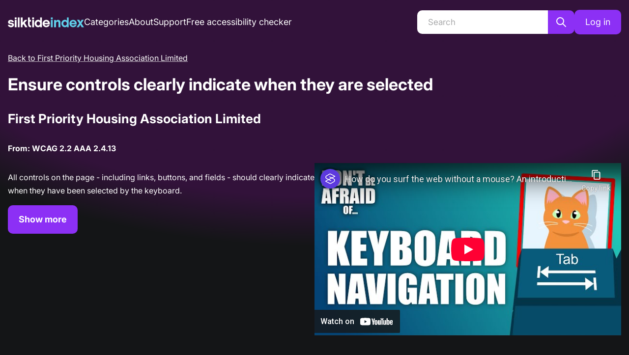

--- FILE ---
content_type: text/html; charset=utf-8
request_url: https://index.silktide.com/website/first-priority-housing-association-limited/january-2023/recommendations/ensure-focus-appearance
body_size: 15312
content:
<!DOCTYPE html><html lang="en"><head><meta property="og:image" content="/images/og/Main.jpg" data-next-head=""/><meta name="twitter:image" content="/images/og/Main.jpg" data-next-head=""/><link rel="icon" type="image/svg+xml" href="/favicons/favicon.svg" data-next-head=""/><link rel="apple-touch-icon" sizes="180x180" href="/favicons/apple-touch-icon.png" data-next-head=""/><link rel="icon" type="image/png" sizes="32x32" href="/favicons/favicon-32x32.png" data-next-head=""/><link rel="icon" type="image/png" sizes="16x16" href="/favicons/favicon-16x16.png" data-next-head=""/><link rel="manifest" href="/favicons/site.webmanifest" data-next-head=""/><link rel="mask-icon" href="/favicons/safari-pinned-tab.svg" color="#5bbad5" data-next-head=""/><meta name="msapplication-TileColor" content="#da532c" data-next-head=""/><meta name="theme-color" content="#ffffff" data-next-head=""/><meta charSet="utf-8" data-next-head=""/><meta http-equiv="X-UA-Compatible" content="IE=edge" data-next-head=""/><meta name="viewport" content="width=device-width, initial-scale=1, shrink-to-fit=no" data-next-head=""/><meta name="author" content="Silktide" data-next-head=""/><meta property="og:type" content="website" data-next-head=""/><meta name="twitter:card" content="summary_large_image" data-next-head=""/><meta name="twitter:site" content="@silktide" data-next-head=""/><meta name="twitter:creator" content="@silktide" data-next-head=""/><title data-next-head="">Silktide Index - Ensure controls clearly indicate when they are selected</title><meta property="og:title" content="Silktide Index - Ensure controls clearly indicate when they are selected" data-next-head=""/><meta name="twitter:title" content="Silktide Index - Ensure controls clearly indicate when they are selected" data-next-head=""/><meta name="description" content="Ensure controls clearly indicate when they are selected" data-next-head=""/><meta property="og:description" content="Ensure controls clearly indicate when they are selected" data-next-head=""/><meta property="twitter:description" content="Ensure controls clearly indicate when they are selected" data-next-head=""/><link rel="preload" href="/fonts/Inter-Italic-VariableFont.woff2" as="font" type="font/woff2" crossorigin="anonymous"/><link rel="preload" href="/fonts/Inter-VariableFont.woff2" as="font" type="font/woff2" crossorigin="anonymous"/><link rel="preload" href="/_next/static/chunks/38633c53780c68a8.css" as="style"/><link rel="stylesheet" href="/_next/static/chunks/38633c53780c68a8.css" data-n-g=""/><noscript data-n-css=""></noscript><script src="/_next/static/chunks/2edaf606756321ec.js" defer=""></script><script src="/_next/static/chunks/3d34a1da8a8c245d.js" defer=""></script><script src="/_next/static/chunks/b979fed67c089e85.js" defer=""></script><script src="/_next/static/chunks/11ac94f1a0d6e16e.js" defer=""></script><script src="/_next/static/chunks/8705af694009ac18.js" defer=""></script><script src="/_next/static/chunks/934c57769d4769a0.js" defer=""></script><script src="/_next/static/chunks/ec94ef7c2236e239.js" defer=""></script><script src="/_next/static/chunks/d1d4ffbf5db4eac3.js" defer=""></script><script src="/_next/static/chunks/5c49d148b94dc5ea.js" defer=""></script><script src="/_next/static/chunks/98de88a0d98d5e25.js" defer=""></script><script src="/_next/static/chunks/fa07372312ea9667.js" defer=""></script><script src="/_next/static/chunks/3f6289b80a877cbc.js" defer=""></script><script src="/_next/static/chunks/abc7973d7063a659.js" defer=""></script><script src="/_next/static/chunks/cd01b1045547b2f0.js" defer=""></script><script src="/_next/static/chunks/turbopack-29fe0ebd93607ef9.js" defer=""></script><script src="/_next/static/chunks/cbdfe19c997cbcdd.js" defer=""></script><script src="/_next/static/chunks/39af4e6a740fee85.js" defer=""></script><script src="/_next/static/chunks/a942b4a9abd579ff.js" defer=""></script><script src="/_next/static/chunks/fe3dce64f57e9598.js" defer=""></script><script src="/_next/static/chunks/turbopack-b496f614d6a43dee.js" defer=""></script><script src="/_next/static/TuS_HJJpWnAetYsRcjZNn/_ssgManifest.js" defer=""></script><script src="/_next/static/TuS_HJJpWnAetYsRcjZNn/_buildManifest.js" defer=""></script><style data-emotion="mantine-global animation-11y5mt6">@-webkit-keyframes animation-11y5mt6{from{-webkit-background-position:0 0;background-position:0 0;}to{-webkit-background-position:2.5rem 0;background-position:2.5rem 0;}}@keyframes animation-11y5mt6{from{-webkit-background-position:0 0;background-position:0 0;}to{-webkit-background-position:2.5rem 0;background-position:2.5rem 0;}}</style><style data-emotion="mantine hr6aor 1t7nl3o st7d1m tl0yc1 ou7b0l 1pxpbl7 17xj43g 1i3n59n 1ehxfoa e2vl7n k3ov3c osojk9 mkkpsz ws04a6 5fhkz ar3o3o 1wpc1xj 1u9c0ny hhoint u6uq65 121mbso rmc5xw 1f76zaj 53v2mt 104p2p 1d93cec 9cya1h 18d4unz hlfyoi 1r69cht 11ag1pj 1rkzt11 gpvt4z amrg83 16khx3y 275ylt 8bqzmm 1bt9qk2 1e8h19r 13l5ylj jtdlsj 18n0j4t 8qyufq 1avyp1d 1ct056v 1wl21mf 1kixe4g 1ax7j7z m54yh1">.mantine-hr6aor{display:-webkit-box;display:-webkit-flex;display:-ms-flexbox;display:flex;box-sizing:border-box;}.mantine-1t7nl3o{-webkit-flex:1;-ms-flex:1;flex:1;width:100vw;box-sizing:border-box;min-height:100vh;padding-top:calc(var(--mantine-header-height, 0px) + 1rem);padding-bottom:calc(var(--mantine-footer-height, 0px) + 1rem);padding-left:calc(var(--mantine-navbar-width, 0px) + 1rem);padding-right:calc(var(--mantine-aside-width, 0px) + 1rem);width:100%;min-height:50vh;position:relative;overflow:hidden;padding-bottom:0;padding-left:0;padding-right:0;}@media (max-width: -0.0625em){.mantine-1t7nl3o{padding-left:1rem;padding-right:1rem;}}@media (min-width: 50em){.mantine-1t7nl3o{padding-top:16px;}}.mantine-st7d1m{box-sizing:border-box;padding-bottom:0;}.mantine-tl0yc1{display:-webkit-box;display:-webkit-flex;display:-ms-flexbox;display:flex;margin:0;padding:0;-webkit-align-items:center;-webkit-box-align:center;-ms-flex-align:center;align-items:center;list-style-type:none;}@media (min-width: 50em){.mantine-tl0yc1{gap:30px;}}@media (min-width: 96.875em){.mantine-tl0yc1{gap:60px;}}.mantine-tl0yc1 li{margin:0;}.mantine-tl0yc1 li a{white-space:nowrap;}@media (max-width: 62.4375em){.mantine-ou7b0l{display:none;}}.mantine-1pxpbl7{padding-left:1rem;padding-right:1rem;max-width:87.5rem;margin-left:auto;margin-right:auto;}.mantine-17xj43g{z-index:300;position:absolute;left:calc(50% - 76px);border-radius:10px;background-color:#8C30F5;color:#fff;font-weight:700;padding:10px 20px;-webkit-text-decoration:none;text-decoration:none;-webkit-transition:-webkit-transform 0.3s;transition:transform 0.3s;-webkit-transform:translateY(calc(-100% - 20px));-moz-transform:translateY(calc(-100% - 20px));-ms-transform:translateY(calc(-100% - 20px));transform:translateY(calc(-100% - 20px));}.mantine-17xj43g:focus{-webkit-transform:translateY(calc(0% + 20px));-moz-transform:translateY(calc(0% + 20px));-ms-transform:translateY(calc(0% + 20px));transform:translateY(calc(0% + 20px));}.mantine-1i3n59n{font-family:Inter,Helvetica Neue,Helvetica,Arial,sans-serif;top:0;left:0;right:0;z-index:100;height:5rem;max-height:5rem;position:fixed;box-sizing:border-box;background-color:#1A1B1E;border-bottom:0.0625rem solid #2C2E33;background-color:#32123A;border:none;padding:0px 16px;}@media (min-width: 50em){.mantine-1i3n59n{padding:0;background:none;position:static;}}@media (min-width: 62.5em){.mantine-1i3n59n{max-height:unset;height:auto;padding:20px 0;}}.mantine-1i3n59n a{font-size:1.125rem;font-weight:400;-webkit-text-decoration:none;text-decoration:none;}.mantine-1i3n59n a.active{font-weight:700;}.mantine-1ehxfoa{box-sizing:border-box;display:-webkit-box;display:-webkit-flex;display:-ms-flexbox;display:flex;-webkit-flex-direction:row;-ms-flex-direction:row;flex-direction:row;-webkit-align-items:center;-webkit-box-align:center;-ms-flex-align:center;align-items:center;-webkit-box-flex-wrap:wrap;-webkit-flex-wrap:wrap;-ms-flex-wrap:wrap;flex-wrap:wrap;-webkit-box-pack:start;-ms-flex-pack:start;-webkit-justify-content:flex-start;justify-content:flex-start;gap:1rem;height:100%;}.mantine-1ehxfoa>*{box-sizing:border-box;-webkit-box-flex:0;-webkit-flex-grow:0;-ms-flex-positive:0;flex-grow:0;}.mantine-e2vl7n{box-sizing:border-box;display:-webkit-box;display:-webkit-flex;display:-ms-flexbox;display:flex;-webkit-flex-direction:row;-ms-flex-direction:row;flex-direction:row;-webkit-align-items:center;-webkit-box-align:center;-ms-flex-align:center;align-items:center;-webkit-box-flex-wrap:wrap;-webkit-flex-wrap:wrap;-ms-flex-wrap:wrap;flex-wrap:wrap;-webkit-box-pack:start;-ms-flex-pack:start;-webkit-justify-content:flex-start;justify-content:flex-start;gap:1rem;-webkit-flex:1;-ms-flex:1;flex:1;}.mantine-e2vl7n>*{box-sizing:border-box;-webkit-box-flex:0;-webkit-flex-grow:0;-ms-flex-positive:0;flex-grow:0;}.mantine-k3ov3c{box-sizing:border-box;display:-webkit-box;display:-webkit-flex;display:-ms-flexbox;display:flex;-webkit-flex-direction:row;-ms-flex-direction:row;flex-direction:row;-webkit-align-items:center;-webkit-box-align:center;-ms-flex-align:center;align-items:center;-webkit-box-flex-wrap:wrap;-webkit-flex-wrap:wrap;-ms-flex-wrap:wrap;flex-wrap:wrap;-webkit-box-pack:start;-ms-flex-pack:start;-webkit-justify-content:flex-start;justify-content:flex-start;gap:1rem;}.mantine-k3ov3c>*{box-sizing:border-box;-webkit-box-flex:0;-webkit-flex-grow:0;-ms-flex-positive:0;flex-grow:0;}.mantine-osojk9{display:none;}@media (min-width: 62.5em){.mantine-osojk9{display:-webkit-box;display:-webkit-flex;display:-ms-flexbox;display:flex;-webkit-align-items:center;-webkit-box-align:center;-ms-flex-align:center;align-items:center;-webkit-box-pack:center;-ms-flex-pack:center;-webkit-justify-content:center;justify-content:center;-webkit-flex-direction:row;-ms-flex-direction:row;flex-direction:row;gap:0;max-width:320px;}}@media (min-width: 96.875em){.mantine-osojk9{max-width:320px;}}.mantine-mkkpsz svg{display:block;width:24px;}.mantine-ws04a6{font-family:Inter,Helvetica Neue,Helvetica,Arial,sans-serif;line-height:1.55;margin-bottom:16px;width:100%;margin-bottom:0rem;}.mantine-ws04a6 input{background:white;border:none;border-radius:10px 0px 0px 10px;padding:0px 22px;height:48px;}@media (min-width: 96.875em){.mantine-ws04a6 input{height:54px;}}.mantine-5fhkz{position:relative;}.mantine-5fhkz:has(input:disabled) .mantine-Input-rightSection{display:none;}.mantine-5fhkz:focus-within{z-index:2;}.mantine-ar3o3o{font-family:Inter,Helvetica Neue,Helvetica,Arial,sans-serif;height:2.25rem;-webkit-tap-highlight-color:transparent;line-height:calc(2.25rem - 0.125rem);-webkit-appearance:none;-moz-appearance:none;-ms-appearance:none;appearance:none;resize:none;box-sizing:border-box;font-size:0.875rem;width:100%;color:#C1C2C5;display:block;text-align:left;border:0.0625rem solid #373A40;background-color:#25262b;-webkit-transition:border-color 100ms ease;transition:border-color 100ms ease;min-height:2.25rem;padding-left:calc(2.25rem  / 3);padding-right:calc(2.25rem  / 3);border-radius:0.25rem;color:#141517;background:white;font-size:17px;height:53px;padding:16px 20px;border-radius:10px;}.mantine-ar3o3o:focus,.mantine-ar3o3o:focus-within{outline:none;border-color:#8C30F5;}.mantine-ar3o3o:disabled,.mantine-ar3o3o[data-disabled]{background-color:#25262b;color:#909296;opacity:0.6;cursor:not-allowed;pointer-events:none;}.mantine-ar3o3o:disabled::-webkit-input-placeholder{color:#909296;}.mantine-ar3o3o:disabled::-moz-placeholder{color:#909296;}.mantine-ar3o3o:disabled:-ms-input-placeholder{color:#909296;}.mantine-ar3o3o[data-disabled]::-webkit-input-placeholder{color:#909296;}.mantine-ar3o3o[data-disabled]::-moz-placeholder{color:#909296;}.mantine-ar3o3o[data-disabled]:-ms-input-placeholder{color:#909296;}.mantine-ar3o3o:disabled::placeholder,.mantine-ar3o3o[data-disabled]::placeholder{color:#909296;}.mantine-ar3o3o[data-invalid]{color:#e03131;border-color:#e03131;}.mantine-ar3o3o[data-invalid]::-webkit-input-placeholder{opacity:1;color:#e03131;}.mantine-ar3o3o[data-invalid]::-moz-placeholder{opacity:1;color:#e03131;}.mantine-ar3o3o[data-invalid]:-ms-input-placeholder{opacity:1;color:#e03131;}.mantine-ar3o3o[data-invalid]::placeholder{opacity:1;color:#e03131;}.mantine-ar3o3o[data-with-icon]{padding-left:2.25rem;}.mantine-ar3o3o::-webkit-input-placeholder{-webkit-user-select:none;-moz-user-select:none;-ms-user-select:none;user-select:none;color:#5c5f66;opacity:1;}.mantine-ar3o3o::-moz-placeholder{-webkit-user-select:none;-moz-user-select:none;-ms-user-select:none;user-select:none;color:#5c5f66;opacity:1;}.mantine-ar3o3o:-ms-input-placeholder{-webkit-user-select:none;-moz-user-select:none;-ms-user-select:none;user-select:none;color:#5c5f66;opacity:1;}.mantine-ar3o3o::placeholder{-webkit-user-select:none;-moz-user-select:none;-ms-user-select:none;user-select:none;color:#5c5f66;opacity:1;}.mantine-ar3o3o::-webkit-inner-spin-button,.mantine-ar3o3o::-webkit-outer-spin-button,.mantine-ar3o3o::-webkit-search-decoration,.mantine-ar3o3o::-webkit-search-cancel-button,.mantine-ar3o3o::-webkit-search-results-button,.mantine-ar3o3o::-webkit-search-results-decoration{-webkit-appearance:none;-moz-appearance:none;-ms-appearance:none;appearance:none;}.mantine-ar3o3o[type=number]{-moz-appearance:textfield;}.mantine-ar3o3o[aria-invalid="true"]{color:black;border-color:#BD0000;border-width:2px;}.mantine-ar3o3o[aria-invalid="true"]::-webkit-input-placeholder{color:#A8A9AA;}.mantine-ar3o3o[aria-invalid="true"]::-moz-placeholder{color:#A8A9AA;}.mantine-ar3o3o[aria-invalid="true"]:-ms-input-placeholder{color:#A8A9AA;}.mantine-ar3o3o[aria-invalid="true"]::placeholder{color:#A8A9AA;}.mantine-ar3o3o[aria-invalid="true"] icon{color:#BD0000;}.mantine-ar3o3o::-webkit-input-placeholder{color:#A8A9AA;font-weight:400;}.mantine-ar3o3o::-moz-placeholder{color:#A8A9AA;font-weight:400;}.mantine-ar3o3o:-ms-input-placeholder{color:#A8A9AA;font-weight:400;}.mantine-ar3o3o::placeholder{color:#A8A9AA;font-weight:400;}.mantine-ar3o3o:focus-visible{outline-color:#FF0074;outline-color:#FF0074;outline-style:solid;outline-offset:5px;}.mantine-ar3o3o:focus-visible::selection{background:rgba(0,0,0,0.2);}.mantine-1wpc1xj{display:-webkit-box;display:-webkit-flex;display:-ms-flexbox;display:flex;-webkit-align-items:center;-webkit-box-align:center;-ms-flex-align:center;align-items:center;-webkit-box-pack:center;-ms-flex-pack:center;-webkit-justify-content:center;justify-content:center;height:100%;overflow:visible;}.mantine-1u9c0ny{white-space:nowrap;height:100%;overflow:hidden;display:-webkit-box;display:-webkit-flex;display:-ms-flexbox;display:flex;-webkit-align-items:center;-webkit-box-align:center;-ms-flex-align:center;align-items:center;overflow:visible;}.mantine-hhoint{-webkit-tap-highlight-color:transparent;font-family:Inter,Helvetica Neue,Helvetica,Arial,sans-serif;cursor:pointer;border:0;padding:0;-webkit-appearance:none;-moz-appearance:none;-ms-appearance:none;appearance:none;font-size:1rem;background-color:transparent;text-align:left;color:#C1C2C5;-webkit-text-decoration:none;text-decoration:none;box-sizing:border-box;height:2.25rem;padding-left:1.125rem;padding-right:1.125rem;font-family:Inter,Helvetica Neue,Helvetica,Arial,sans-serif;-webkit-tap-highlight-color:transparent;display:inline-block;width:auto;border-radius:0.25rem;font-weight:600;position:relative;line-height:1;font-size:0.875rem;-webkit-user-select:none;-moz-user-select:none;-ms-user-select:none;user-select:none;cursor:pointer;border:0.0625rem solid transparent;background-color:#8C30F5;color:#fff;font-size:18px;height:58px;padding:20px;font-weight:700;border-radius:10px;border-width:2px;border-style:solid;border-radius:0px 10px 10px 0px;width:auto;padding:0 13px;height:48px;}.mantine-hhoint:focus{outline-offset:0.125rem;outline:0.125rem solid #8C30F5;}.mantine-hhoint:focus:not(:focus-visible){outline:none;}.mantine-hhoint:focus{outline-offset:0.125rem;outline:0.125rem solid #8C30F5;}.mantine-hhoint:focus:not(:focus-visible){outline:none;}@media (hover: hover){.mantine-hhoint:hover{background-color:#8C30F5;}}@media (hover: none){.mantine-hhoint:active{background-color:#8C30F5;}}.mantine-hhoint:active{-webkit-transform:translateY(0.0625rem);-moz-transform:translateY(0.0625rem);-ms-transform:translateY(0.0625rem);transform:translateY(0.0625rem);}.mantine-hhoint:disabled,.mantine-hhoint[data-disabled]{border-color:transparent;background-color:#373A40;color:#25262b;cursor:not-allowed;background-image:none;pointer-events:none;}.mantine-hhoint:disabled:active,.mantine-hhoint[data-disabled]:active{-webkit-transform:none;-moz-transform:none;-ms-transform:none;transform:none;}.mantine-hhoint[data-loading]{pointer-events:none;}.mantine-hhoint[data-loading]::before{content:"";position:absolute;top:-0.0625rem;right:-0.0625rem;left:-0.0625rem;bottom:-0.0625rem;background-color:rgba(26, 27, 30, 0.5);border-radius:0.25rem;cursor:not-allowed;}.mantine-hhoint:hover{background:#141517;border-color:#8C30F5;}.mantine-hhoint:focus-visible{outline:3px solid #FF0074!important;outline-offset:5px;}@media (min-width: 96.875em){.mantine-hhoint{padding:0 18px;height:54px;}}.mantine-u6uq65{-webkit-tap-highlight-color:transparent;font-family:Inter,Helvetica Neue,Helvetica,Arial,sans-serif;cursor:pointer;border:0;padding:0;-webkit-appearance:none;-moz-appearance:none;-ms-appearance:none;appearance:none;font-size:1rem;background-color:transparent;text-align:left;color:#C1C2C5;-webkit-text-decoration:none;text-decoration:none;box-sizing:border-box;height:2.25rem;padding-left:1.125rem;padding-right:1.125rem;font-family:Inter,Helvetica Neue,Helvetica,Arial,sans-serif;-webkit-tap-highlight-color:transparent;display:inline-block;width:auto;border-radius:0.25rem;font-weight:600;position:relative;line-height:1;font-size:0.875rem;-webkit-user-select:none;-moz-user-select:none;-ms-user-select:none;user-select:none;cursor:pointer;border:0.0625rem solid transparent;background-color:#8C30F5;color:#fff;font-size:18px;height:58px;padding:20px;font-weight:700;border-radius:10px;border-width:2px;border-style:solid;height:3.125rem;display:none;}.mantine-u6uq65:focus{outline-offset:0.125rem;outline:0.125rem solid #8C30F5;}.mantine-u6uq65:focus:not(:focus-visible){outline:none;}.mantine-u6uq65:focus{outline-offset:0.125rem;outline:0.125rem solid #8C30F5;}.mantine-u6uq65:focus:not(:focus-visible){outline:none;}@media (hover: hover){.mantine-u6uq65:hover{background-color:#8C30F5;}}@media (hover: none){.mantine-u6uq65:active{background-color:#8C30F5;}}.mantine-u6uq65:active{-webkit-transform:translateY(0.0625rem);-moz-transform:translateY(0.0625rem);-ms-transform:translateY(0.0625rem);transform:translateY(0.0625rem);}.mantine-u6uq65:disabled,.mantine-u6uq65[data-disabled]{border-color:transparent;background-color:#373A40;color:#25262b;cursor:not-allowed;background-image:none;pointer-events:none;}.mantine-u6uq65:disabled:active,.mantine-u6uq65[data-disabled]:active{-webkit-transform:none;-moz-transform:none;-ms-transform:none;transform:none;}.mantine-u6uq65[data-loading]{pointer-events:none;}.mantine-u6uq65[data-loading]::before{content:"";position:absolute;top:-0.0625rem;right:-0.0625rem;left:-0.0625rem;bottom:-0.0625rem;background-color:rgba(26, 27, 30, 0.5);border-radius:0.25rem;cursor:not-allowed;}.mantine-u6uq65:hover{background:#141517;border-color:#8C30F5;}.mantine-u6uq65:focus-visible{outline:3px solid #FF0074!important;outline-offset:5px;}@media (min-width: 62.5em){.mantine-u6uq65{display:block;}}.mantine-121mbso{position:relative;-webkit-user-select:none;-moz-user-select:none;-ms-user-select:none;user-select:none;box-sizing:border-box;}.mantine-121mbso,.mantine-121mbso::before,.mantine-121mbso::after{display:block;width:1.5rem;height:calc(1.5rem / 12);background-color:#fff;outline:0.0625rem solid transparent;transition-property:background-color,transform;transition-duration:300ms;}@media (prefers-reduced-motion){.mantine-121mbso,.mantine-121mbso::before,.mantine-121mbso::after{transition-duration:0ms;}}.mantine-121mbso::before,.mantine-121mbso::after{position:absolute;content:"";left:0;}.mantine-121mbso::before{top:calc((1.5rem / 3) * -1);}.mantine-121mbso::after{top:calc(1.5rem / 3);}.mantine-121mbso[data-opened]{background-color:transparent;}.mantine-121mbso[data-opened]::before{-webkit-transform:translateY(calc(1.5rem / 3)) rotate(45deg);-moz-transform:translateY(calc(1.5rem / 3)) rotate(45deg);-ms-transform:translateY(calc(1.5rem / 3)) rotate(45deg);transform:translateY(calc(1.5rem / 3)) rotate(45deg);}.mantine-121mbso[data-opened]::after{-webkit-transform:translateY(calc(-1.5rem / 3)) rotate(-45deg);-moz-transform:translateY(calc(-1.5rem / 3)) rotate(-45deg);-ms-transform:translateY(calc(-1.5rem / 3)) rotate(-45deg);transform:translateY(calc(-1.5rem / 3)) rotate(-45deg);}.mantine-rmc5xw{-webkit-tap-highlight-color:transparent;font-family:Inter,Helvetica Neue,Helvetica,Arial,sans-serif;cursor:pointer;border:0;padding:0;-webkit-appearance:none;-moz-appearance:none;-ms-appearance:none;appearance:none;font-size:1rem;background-color:transparent;text-align:left;color:#C1C2C5;-webkit-text-decoration:none;text-decoration:none;box-sizing:border-box;border-radius:0.25rem;width:calc(1.5rem + 0.625rem);height:calc(1.5rem + 0.625rem);padding:calc(0.625rem / 2);cursor:pointer;width:44px;height:44px;padding:10px;}.mantine-rmc5xw:focus{outline-offset:0.125rem;outline:0.125rem solid #8C30F5;}.mantine-rmc5xw:focus:not(:focus-visible){outline:none;}.mantine-rmc5xw:focus-visible{outline:3px solid #FF0074!important;outline-offset:0;}@media (min-width: 62.5em){.mantine-rmc5xw{display:none;}}.mantine-1f76zaj pre{background:white;color:black;padding:20px;border-radius:15px;overflow-x:scroll;}@media (min-width: 75em){.mantine-1f76zaj pre{max-width:620px;}}.mantine-1f76zaj p code{font-weight:700;}.mantine-53v2mt{font-family:Inter,Helvetica Neue,Helvetica,Arial,sans-serif;-webkit-tap-highlight-color:transparent;color:inherit;font-size:inherit;line-height:1.55;-webkit-text-decoration:none;text-decoration:none;margin-bottom:15px;}.mantine-53v2mt:focus{outline-offset:0.125rem;outline:0.125rem solid #8C30F5;}.mantine-53v2mt:focus:not(:focus-visible){outline:none;}@media (min-width: 62.5em){.mantine-53v2mt{margin-bottom:0;}}.mantine-53v2mt a{text-decoration-color:rgba(255, 255, 255, 0.7);}.mantine-53v2mt a:hover{text-decoration-color:white;}@media (min-width: 62.5em){.mantine-104p2p{padding-top:20px;}}.mantine-1d93cec{font-weight:700;text-align:center;}@media (min-width: 50em){.mantine-1d93cec{text-align:left;}}.mantine-9cya1h{font-family:Inter,Helvetica Neue,Helvetica,Arial,sans-serif;-webkit-tap-highlight-color:transparent;color:inherit;font-size:inherit;line-height:1.55;-webkit-text-decoration:none;text-decoration:none;font-family:Inter,Helvetica Neue,Helvetica,Arial,sans-serif;font-weight:700;font-size:2.125rem;line-height:1.3;margin:0;font-family:Inter,Helvetica Neue,Helvetica,Arial,sans-serif;font-weight:700;text-align:center;margin-bottom:30px;}.mantine-9cya1h:focus{outline-offset:0.125rem;outline:0.125rem solid #8C30F5;}.mantine-9cya1h:focus:not(:focus-visible){outline:none;}.mantine-9cya1h:is(h1){font-size:40px;letter-spacing:-0.04em;line-height:1.2;}@media (min-width: 62.5em){.mantine-9cya1h:is(h1){font-size:60px;}}.mantine-9cya1h:is(h2){font-size:30px;letter-spacing:-0.04em;}@media (min-width: 62.5em){.mantine-9cya1h:is(h2){font-size:40px;}}.mantine-9cya1h:is(h3){font-size:23px;letter-spacing:-0.02em;}@media (min-width: 62.5em){.mantine-9cya1h:is(h3){font-size:32px;}}@media (min-width: 50em){.mantine-9cya1h{text-align:left;}}.mantine-18d4unz{font-family:Inter,Helvetica Neue,Helvetica,Arial,sans-serif;-webkit-tap-highlight-color:transparent;color:inherit;font-size:inherit;line-height:1.55;-webkit-text-decoration:none;text-decoration:none;font-family:Inter,Helvetica Neue,Helvetica,Arial,sans-serif;font-weight:700;font-size:1.625rem;line-height:1.35;margin:0;font-family:Inter,Helvetica Neue,Helvetica,Arial,sans-serif;font-weight:700;text-align:center;margin-bottom:30px;}.mantine-18d4unz:focus{outline-offset:0.125rem;outline:0.125rem solid #8C30F5;}.mantine-18d4unz:focus:not(:focus-visible){outline:none;}.mantine-18d4unz:is(h1){font-size:40px;letter-spacing:-0.04em;line-height:1.2;}@media (min-width: 62.5em){.mantine-18d4unz:is(h1){font-size:60px;}}.mantine-18d4unz:is(h2){font-size:30px;letter-spacing:-0.04em;}@media (min-width: 62.5em){.mantine-18d4unz:is(h2){font-size:40px;}}.mantine-18d4unz:is(h3){font-size:23px;letter-spacing:-0.02em;}@media (min-width: 62.5em){.mantine-18d4unz:is(h3){font-size:32px;}}@media (min-width: 50em){.mantine-18d4unz{text-align:left;}}.mantine-hlfyoi{gap:40px;-webkit-flex-direction:column;-ms-flex-direction:column;flex-direction:column;display:-webkit-box;display:-webkit-flex;display:-ms-flexbox;display:flex;}@media (min-width: 75em){.mantine-hlfyoi{-webkit-flex-direction:row;-ms-flex-direction:row;flex-direction:row;}}.mantine-1r69cht{-webkit-flex:50%;-ms-flex:50%;flex:50%;}.mantine-11ag1pj{-webkit-tap-highlight-color:transparent;font-family:Inter,Helvetica Neue,Helvetica,Arial,sans-serif;cursor:pointer;border:0;padding:0;-webkit-appearance:none;-moz-appearance:none;-ms-appearance:none;appearance:none;font-size:1rem;background-color:transparent;text-align:left;color:#C1C2C5;-webkit-text-decoration:none;text-decoration:none;box-sizing:border-box;height:2.25rem;padding-left:1.125rem;padding-right:1.125rem;font-family:Inter,Helvetica Neue,Helvetica,Arial,sans-serif;-webkit-tap-highlight-color:transparent;display:inline-block;width:auto;border-radius:0.25rem;font-weight:600;position:relative;line-height:1;font-size:0.875rem;-webkit-user-select:none;-moz-user-select:none;-ms-user-select:none;user-select:none;cursor:pointer;border:0.0625rem solid transparent;background-color:#8C30F5;color:#fff;font-size:18px;height:58px;padding:20px;font-weight:700;border-radius:10px;border-width:2px;border-style:solid;}.mantine-11ag1pj:focus{outline-offset:0.125rem;outline:0.125rem solid #8C30F5;}.mantine-11ag1pj:focus:not(:focus-visible){outline:none;}.mantine-11ag1pj:focus{outline-offset:0.125rem;outline:0.125rem solid #8C30F5;}.mantine-11ag1pj:focus:not(:focus-visible){outline:none;}@media (hover: hover){.mantine-11ag1pj:hover{background-color:#8C30F5;}}@media (hover: none){.mantine-11ag1pj:active{background-color:#8C30F5;}}.mantine-11ag1pj:active{-webkit-transform:translateY(0.0625rem);-moz-transform:translateY(0.0625rem);-ms-transform:translateY(0.0625rem);transform:translateY(0.0625rem);}.mantine-11ag1pj:disabled,.mantine-11ag1pj[data-disabled]{border-color:transparent;background-color:#373A40;color:#25262b;cursor:not-allowed;background-image:none;pointer-events:none;}.mantine-11ag1pj:disabled:active,.mantine-11ag1pj[data-disabled]:active{-webkit-transform:none;-moz-transform:none;-ms-transform:none;transform:none;}.mantine-11ag1pj[data-loading]{pointer-events:none;}.mantine-11ag1pj[data-loading]::before{content:"";position:absolute;top:-0.0625rem;right:-0.0625rem;left:-0.0625rem;bottom:-0.0625rem;background-color:rgba(26, 27, 30, 0.5);border-radius:0.25rem;cursor:not-allowed;}.mantine-11ag1pj:hover{background:#141517;border-color:#8C30F5;}.mantine-11ag1pj:focus-visible{outline:3px solid #FF0074!important;outline-offset:5px;}.mantine-1rkzt11{position:relative;padding-bottom:56.25%;height:0;}.mantine-1rkzt11 iframe{position:absolute;top:0;left:0;width:100%;height:100%;border:0;}.mantine-gpvt4z{position:absolute;width:1px!important;height:1px!important;padding:0!important;margin:-1px!important;overflow:hidden!important;clip:rect(0,0,0,0)!important;white-space:nowrap;border:0!important;}.mantine-amrg83{font-weight:700;}.mantine-amrg83 a{font-size:18px;font-weight:700;color:white;-webkit-text-decoration:underline;text-decoration:underline;text-decoration-color:rgba(255, 255, 255, 0.7);}.mantine-amrg83 a:hover{text-decoration-color:white;}.mantine-16khx3y a{display:block;width:180px;overflow:hidden;white-space:nowrap;text-overflow:ellipsis;color:rgba(255, 255, 255, 0.7);margin:0;line-height:1.5;font-size:16px;-webkit-text-decoration:none;text-decoration:none;}.mantine-16khx3y a:hover{-webkit-text-decoration:underline;text-decoration:underline;text-decoration-color:rgba(255, 255, 255, 0.7);}@media (min-width: 25em){.mantine-16khx3y a{width:260px;}}@media (min-width: 31.25em){.mantine-16khx3y a{width:360px;}}@media (min-width: 37.5em){.mantine-16khx3y a{width:460px;}}@media (min-width: 43.75em){.mantine-16khx3y a{width:560px;}}@media (min-width: 50em){.mantine-16khx3y a{width:600px;}}@media (min-width: 56.25em){.mantine-16khx3y a{width:700px;}}@media (min-width: 62.5em){.mantine-16khx3y a{width:800px;}}@media (min-width: 68.75em){.mantine-16khx3y a{width:900px;}}@media (min-width: 75em){.mantine-16khx3y a{width:1000px;}}@media (min-width: 81.25em){.mantine-16khx3y a{width:1100px;}}@media (min-width: 87.5em){.mantine-16khx3y a{width:1200px;}}.mantine-275ylt{width:75px;}@media (min-width: 50em){.mantine-275ylt{width:82px;}}.mantine-8bqzmm{padding:0px 0px;}.mantine-1bt9qk2{font-family:Inter,Helvetica Neue,Helvetica,Arial,sans-serif;-webkit-tap-highlight-color:transparent;color:inherit;font-size:inherit;line-height:1.55;-webkit-text-decoration:none;text-decoration:none;font-family:Inter,Helvetica Neue,Helvetica,Arial,sans-serif;font-weight:700;font-size:1.625rem;line-height:1.35;margin:0;font-family:Inter,Helvetica Neue,Helvetica,Arial,sans-serif;font-weight:700;text-align:center;margin-top:1.25rem;}.mantine-1bt9qk2:focus{outline-offset:0.125rem;outline:0.125rem solid #8C30F5;}.mantine-1bt9qk2:focus:not(:focus-visible){outline:none;}.mantine-1bt9qk2:is(h1){font-size:40px;letter-spacing:-0.04em;line-height:1.2;}@media (min-width: 62.5em){.mantine-1bt9qk2:is(h1){font-size:60px;}}.mantine-1bt9qk2:is(h2){font-size:30px;letter-spacing:-0.04em;}@media (min-width: 62.5em){.mantine-1bt9qk2:is(h2){font-size:40px;}}.mantine-1bt9qk2:is(h3){font-size:23px;letter-spacing:-0.02em;}@media (min-width: 62.5em){.mantine-1bt9qk2:is(h3){font-size:32px;}}@media (min-width: 50em){.mantine-1bt9qk2{text-align:left;}}@media (min-width: 50em){.mantine-1bt9qk2{margin-top:3.125rem;}}.mantine-1e8h19r{overflow:auto;margin-top:25px;}@media (min-width: 50em){.mantine-1e8h19r{margin-top:50px;}}.mantine-13l5ylj{font-family:Inter,Helvetica Neue,Helvetica,Arial,sans-serif;width:100%;border-collapse:collapse;caption-side:top;color:#C1C2C5;line-height:1.55;color:white;}.mantine-13l5ylj>caption{margin-top:0;margin-bottom:0.625rem;font-size:0.875rem;color:#909296;}.mantine-13l5ylj>thead>tr>th,.mantine-13l5ylj>tfoot>tr>th,.mantine-13l5ylj>tbody>tr>th{text-align:left;font-weight:bold;color:#C1C2C5;font-size:0.875rem;padding:0.4375rem 0.625rem;}.mantine-13l5ylj>thead>tr>th{border-bottom:0.0625rem solid #373A40;}.mantine-13l5ylj>tfoot>tr>th,.mantine-13l5ylj>tbody>tr>th{border-top:0.0625rem solid #373A40;}.mantine-13l5ylj>tbody>tr>td{padding:0.4375rem 0.625rem;border-top:0.0625rem solid #373A40;font-size:0.875rem;}.mantine-13l5ylj>tbody>tr:first-of-type>td,.mantine-13l5ylj>tbody>tr:first-of-type>th{border-top:none;}.mantine-13l5ylj>thead>tr>th,.mantine-13l5ylj>tbody>tr>td{border-right:none;}.mantine-13l5ylj>thead>tr>th:last-of-type,.mantine-13l5ylj>tbody>tr>td:last-of-type{border-right:none;border-left:none;}.mantine-13l5ylj>tbody>tr>th{border-right:none;}.mantine-13l5ylj[data-striped]>tbody>tr:nth-of-type(odd){background-color:#25262b;}@media (hover: hover){.mantine-13l5ylj[data-hover]>tbody>tr:hover{background-color:#2C2E33;}}@media (hover: none){.mantine-13l5ylj[data-hover]>tbody>tr:active{background-color:#2C2E33;}}.mantine-13l5ylj thead tr th{font-size:15px;padding:7px 10px;font-weight:700;color:white;border-bottom:none;}@media (min-width: 50em){.mantine-13l5ylj thead tr th{font-size:19px;}}.mantine-13l5ylj tbody tr td{font-size:15px;padding:15px 10px;border-bottom-color:rgba(255, 255, 255, 0.15);}@media (min-width: 50em){.mantine-13l5ylj tbody tr td{font-size:18px;padding:20px 10px;}}.mantine-jtdlsj{display:-webkit-box;display:-webkit-flex;display:-ms-flexbox;display:flex;gap:0.1875rem;-webkit-flex-direction:column;-ms-flex-direction:column;flex-direction:column;}.mantine-18n0j4t{margin-top:0;padding-bottom:20px;}.mantine-8qyufq{padding-left:1rem;padding-right:1rem;max-width:87.5rem;margin-left:auto;margin-right:auto;display:grid;gap:5px;grid-template-areas:'silktideLogo LoveA11yLogo' 'footerText footerText';-webkit-align-items:center;-webkit-box-align:center;-ms-flex-align:center;align-items:center;}@media (min-width: 50em){.mantine-8qyufq{grid-template-areas:'silktideLogo LoveA11yLogo' 'footerText LoveA11yLogo';}}.mantine-1ct056v{display:-webkit-box;display:-webkit-flex;display:-ms-flexbox;display:flex;-webkit-flex-direction:column;-ms-flex-direction:column;flex-direction:column;gap:15px;}@media (min-width: 50em){.mantine-1ct056v{-webkit-flex-direction:row;-ms-flex-direction:row;flex-direction:row;-webkit-align-items:center;-webkit-box-align:center;-ms-flex-align:center;align-items:center;}}.mantine-1wl21mf{font-family:Inter,Helvetica Neue,Helvetica,Arial,sans-serif;-webkit-tap-highlight-color:transparent;color:inherit;font-size:inherit;line-height:1.55;-webkit-text-decoration:none;text-decoration:none;}.mantine-1wl21mf:focus{outline-offset:0.125rem;outline:0.125rem solid #8C30F5;}.mantine-1wl21mf:focus:not(:focus-visible){outline:none;}.mantine-1kixe4g{display:-webkit-box;display:-webkit-flex;display:-ms-flexbox;display:flex;gap:30px;}.mantine-1ax7j7z{margin:0;padding:0;list-style-type:none;display:-webkit-box;display:-webkit-flex;display:-ms-flexbox;display:flex;gap:15px;-webkit-flex-direction:column;-ms-flex-direction:column;flex-direction:column;}@media (min-width: 50em){.mantine-1ax7j7z{-webkit-flex-direction:row;-ms-flex-direction:row;flex-direction:row;}}.mantine-m54yh1{display:inline-block;margin-bottom:0;padding:0;line-height:1.55;font-size:16px;-webkit-text-decoration:none;text-decoration:none;}.mantine-m54yh1:hover{-webkit-text-decoration:underline;text-decoration:underline;}</style></head><body><div id="__next"><style data-emotion="css-global 1w883ez">html{font-family:sans-serif;line-height:1.15;-webkit-text-size-adjust:100%;-moz-text-size-adjust:100%;-ms-text-size-adjust:100%;text-size-adjust:100%;}body{margin:0;}article,aside,footer,header,nav,section,figcaption,figure,main{display:block;}h1{font-size:2em;}hr{box-sizing:content-box;height:0;overflow:visible;}pre{font-family:monospace,monospace;font-size:1em;}a{background:transparent;text-decoration-skip:objects;}a:active,a:hover{outline-width:0;}abbr[title]{border-bottom:none;-webkit-text-decoration:underline;text-decoration:underline;}b,strong{font-weight:bolder;}code,kbp,samp{font-family:monospace,monospace;font-size:1em;}dfn{font-style:italic;}mark{background-color:#ff0;color:#000;}small{font-size:80%;}sub,sup{font-size:75%;line-height:0;position:relative;vertical-align:baseline;}sup{top:-0.5em;}sub{bottom:-0.25em;}audio,video{display:inline-block;}audio:not([controls]){display:none;height:0;}img{border-style:none;vertical-align:middle;}svg:not(:root){overflow:hidden;}button,input,optgroup,select,textarea{font-family:sans-serif;font-size:100%;line-height:1.15;margin:0;}button,input{overflow:visible;}button,select{text-transform:none;}button,[type=reset],[type=submit]{-webkit-appearance:button;}button::-moz-focus-inner,[type=button]::-moz-focus-inner,[type=reset]::-moz-focus-inner,[type=submit]::-moz-focus-inner{border-style:none;padding:0;}button:-moz-focusring,[type=button]:-moz-focusring,[type=reset]:-moz-focusring,[type=submit]:-moz-focusring{outline:0.0625rem dotted ButtonText;}legend{box-sizing:border-box;color:inherit;display:table;max-width:100%;padding:0;white-space:normal;}progress{display:inline-block;vertical-align:baseline;}textarea{overflow:auto;}[type=checkbox],[type=radio]{box-sizing:border-box;padding:0;}[type=number]::-webkit-inner-spin-button,[type=number]::-webkit-outer-spin-button{height:auto;}[type=search]{-webkit-appearance:none;-moz-appearance:none;-ms-appearance:none;appearance:none;}[type=search]::-webkit-search-cancel-button,[type=search]::-webkit-search-decoration{-webkit-appearance:none;-moz-appearance:none;-ms-appearance:none;appearance:none;}::-webkit-file-upload-button{-webkit-appearance:button;-moz-appearance:button;-ms-appearance:button;appearance:button;font:inherit;}details,menu{display:block;}summary{display:-webkit-box;display:-webkit-list-item;display:-ms-list-itembox;display:list-item;}canvas{display:inline-block;}template{display:none;}</style><style data-emotion="css-global 1u5liag">*,*::before,*::after{box-sizing:border-box;}html{-webkit-print-color-scheme:dark;color-scheme:dark;}body{font-family:Inter,Helvetica Neue,Helvetica,Arial,sans-serif;background-color:#1A1B1E;color:#C1C2C5;line-height:1.55;font-size:1rem;-webkit-font-smoothing:antialiased;-moz-osx-font-smoothing:grayscale;}</style><style data-emotion="css-global eegn7p">*,*::before,*::after{box-sizing:border-box;}html{padding:0;margin:0;}body{padding:0;margin:0;font-family:Inter,Helvetica Neue,Helvetica,Arial,sans-serif;background-color:#141517;background-image:radial-gradient(1000px 500px at top, rgba(219, 0, 255, 0.15) 0% 80%,#fff0 100% 100%);background-repeat:no-repeat;color:#fff;line-height:1.55;}a{color:inherit;font-weight:400;-webkit-text-decoration:underline;text-decoration:underline;}a:focus-visible{outline:3px solid #FF0074;outline-offset:5px;border-radius:10px;}li{line-height:1.8;}p{line-height:1.7;}</style><div class="mantine-AppShell-root mantine-st7d1m"><div class="mantine-Container-root mantine-1pxpbl7"><a href="#main" class="mantine-17xj43g">Skip to content</a><header class="mantine-Header-root mantine-1i3n59n"><div class="mantine-Group-root mantine-1ehxfoa"><div class="mantine-Group-root mantine-e2vl7n"><ul class="mantine-tl0yc1"><li><a class="mantine-ou7b0l " aria-label="Silktide" style="display:flex;align-items:center" href="/"><svg style="display:block" width="155" height="21" xmlns="http://www.w3.org/2000/svg" viewBox="0 0 155 19.92"><path d="M6.2,4.91c3.12,0,5.45,1.78,5.91,4.48h-3.63c-.21-.67-.98-1.19-2.28-1.19-1.62,0-2.28.61-2.28,1.14,0,.75,1.01,1,2.7,1.28,3.39.58,5.83,1.36,5.83,4.48,0,2.84-2.49,4.84-5.98,4.84S.42,18,0,14.92h3.55c.48,1.22,1.88,1.67,2.91,1.67,1.4,0,2.46-.44,2.46-1.28,0-.81-.48-1.14-2.86-1.53-2.44-.39-5.69-1.09-5.69-4.28,0-2.25,1.88-4.59,5.83-4.59ZM69.35,0v19.92h-3.55v-1.87c-1.14,1.18-2.66,1.86-4.43,1.86-3.77,0-6.89-3.28-6.89-7.57s3.12-7.6,6.89-7.6c1.69,0,3.15.62,4.28,1.7V0h3.71ZM17.74,19.92h-3.64V4.9h3.64v15.01ZM23.82,19.92h-3.64V0h3.64v19.92ZM29.89,0v10.5l4.67-5.52h5.03l-5.31,5.92,5.61,9.01h-4.65l-3.54-6.23-1.83,1.98v4.25h-3.65V0h3.65ZM44.59,0v4.98h2.44v3.5h-2.44v5.22c0,2.06.87,2.84,2.6,2.72v3.44c-3.97.46-6.07-2.15-6.07-6.19V0h3.47ZM53.26,4.9v15.01h-3.64V4.9h3.64ZM78.05,4.9c4.31,0,7.88,3.28,7.34,8.95h-11.02c.48,1.75,1.9,2.84,3.66,2.84,1.25,0,2.47-.53,3.09-1.67h4c-.85,2.92-3.43,4.89-7.06,4.89-4.11,0-7.48-3.34-7.48-7.48s3.37-7.53,7.48-7.53ZM61.93,8.19c-2.05,0-3.71,1.81-3.71,4.18s1.66,4.09,3.71,4.09c2.05,0,3.71-1.84,3.71-4.09s-1.66-4.18-3.71-4.18ZM78.02,8.13c-1.7,0-3.06,1.06-3.6,2.73h7.26c-.45-1.67-1.87-2.73-3.66-2.73ZM17.74,3.68h-3.64V0h3.64v3.68ZM53.26,3.68h-3.64V0h3.64v3.68Z" fill="#fff"></path><path d="M149.64,11.91l4.89-7.19h-4.39l-2.56,4.27-2.36-4.27h-4.74l4.89,7.22-5.63,7.98h4.65l3.03-4.98,2.74,4.98h4.83l-5.36-8.01ZM87.46,19.92h3.67V4.91h-3.67v15.01ZM87.46,3.65h3.67V0h-3.67v3.65ZM102.25,4.91c-1.87,0-3.28.79-4.23,2.36l-.06-1.99h-3.92v14.65h4v-7.83c0-1.08.26-1.94.79-2.58.53-.66,1.22-.99,2.07-.99.68,0,1.2.22,1.56.65.38.44.57,1.05.57,1.84v8.91h4v-9.82c0-1.61-.43-2.88-1.28-3.8-.83-.93-2.01-1.39-3.52-1.39ZM135.84,15.03c-.62,1.14-1.84,1.67-3.09,1.67-1.76,0-3.17-1.08-3.66-2.84h11.02c.54-5.67-3.03-8.95-7.34-8.95s-7.48,3.39-7.48,7.53,3.37,7.48,7.48,7.48c3.63,0,6.2-1.97,7.06-4.89h-4ZM132.75,8.13c1.78,0,3.2,1.06,3.66,2.73h-7.26c.54-1.67,1.9-2.73,3.6-2.73ZM120.14,6.44c-1.13-1.07-2.59-1.7-4.28-1.7-3.77,0-6.89,3.28-6.89,7.6s3.12,7.57,6.89,7.57c1.77,0,3.29-.68,4.45-1.86v1.87s3.53,0,3.53,0V0S120.14,0,120.14,0v6.44ZM116.43,16.47c-2.05,0-3.71-1.78-3.71-4.09s1.66-4.18,3.71-4.18,3.71,1.86,3.71,4.18-1.66,4.09-3.71,4.09Z" fill="#60cfea" fill-rule="evenodd"></path></svg></a></li><li><a class="mantine-ou7b0l " href="/categories">Categories</a></li><li><a class="mantine-ou7b0l " href="/about">About</a></li><li><a class="mantine-ou7b0l " href="https://help.silktide.com/en/collections/4264830-the-silktide-index/">Support</a></li><li><a class="mantine-ou7b0l" target="_blank" rel="noopener" href="https://silktide.com/tools/toolbar/">Free accessibility checker</a></li></ul></div><div class="mantine-Group-root mantine-k3ov3c"><form class="mantine-osojk9"><div class="mantine-InputWrapper-root mantine-TextInput-root mantine-ws04a6"><div class="mantine-Input-wrapper mantine-TextInput-wrapper mantine-5fhkz"><input class="mantine-Input-input mantine-TextInput-input mantine-ar3o3o" id="mantine-Rb6fr6" type="text" name="search" placeholder="Search" aria-label="Search" aria-invalid="false" value=""/></div></div><button class="mantine-UnstyledButton-root mantine-Button-root mantine-hhoint" type="submit" data-button="true" aria-label="Search"><div class="mantine-1wpc1xj mantine-Button-inner"><span class="mantine-1u9c0ny mantine-Button-label"><svg xmlns="http://www.w3.org/2000/svg" class="mantine-mkkpsz" width="24" height="24" viewBox="0 0 24 24" stroke-width="2" stroke="currentColor" fill="none" stroke-linecap="round" stroke-linejoin="round" aria-hidden="true"><path stroke="none" d="M0 0h24v24H0z" fill="none"></path><circle cx="10" cy="10" r="7"></circle><line x1="21" y1="21" x2="15" y2="15"></line></svg></span></div></button></form><a class="mantine-UnstyledButton-root mantine-Button-root mantine-u6uq65" type="button" data-button="true" href="/auth/login"><div class="mantine-1wpc1xj mantine-Button-inner"><span class="mantine-1u9c0ny mantine-Button-label">Log in</span></div></a></div><button class="mantine-UnstyledButton-root mantine-Burger-root mantine-rmc5xw" style="margin-right:-10px" type="button" aria-label="menu toggle"><div class="mantine-121mbso mantine-Burger-burger"></div></button></div><style data-emotion="css-global 12yqf1e">:root{--mantine-header-height:5rem;}</style></header></div><div class="mantine-hr6aor mantine-AppShell-body"><main class="mantine-AppShell-main mantine-1t7nl3o"><div id="main"><div class="mantine-Container-root mantine-1pxpbl7"><div class="mantine-Text-root mantine-53v2mt"><a href="/website/first-priority-housing-association-limited/january-2023">Back to First Priority Housing Association Limited</a></div><div class="mantine-104p2p"><h1 class="mantine-Text-root mantine-Title-root mantine-9cya1h">Ensure controls clearly indicate when they are selected</h1><h2 class="mantine-Text-root mantine-Title-root mantine-18d4unz">First Priority Housing Association Limited</h2><p class="mantine-1d93cec">From: <!-- -->WCAG 2.2 AAA 2.4.13</p></div><div class="mantine-hlfyoi"><div class="mantine-1r69cht" id="description"><div class="mantine-1f76zaj"><p>All controls on the page - including links, buttons, and fields - should clearly
indicate when they have been selected by the keyboard.</p></div><button class="mantine-UnstyledButton-root mantine-Button-root mantine-11ag1pj" type="button" data-button="true" id="toggleDescription" aria-expanded="false"><div class="mantine-1wpc1xj mantine-Button-inner"><span class="mantine-1u9c0ny mantine-Button-label">Show <!-- -->more</span></div></button></div><div class="mantine-1r69cht"><div class="mantine-1rkzt11"><iframe width="100%" height="auto" src="https://www.youtube-nocookie.com/embed/cMO5maAcgQ8" title="YouTube video player" allow="accelerometer; autoplay; clipboard-write; encrypted-media; gyroscope; picture-in-picture; web-share"></iframe></div></div></div><div class="mantine-hlfyoi"><div class="mantine-1r69cht"><div class="mantine-8bqzmm"><h2 class="mantine-Text-root mantine-Title-root mantine-1bt9qk2">Where this issue has occurred</h2><div class="mantine-1e8h19r"><table class="mantine-Table-root mantine-13l5ylj"><caption class="mantine-gpvt4z">Where this issue has occurred</caption><thead><tr><th scope="col">Title / URL</th><th scope="col" style="text-align:center">Issues</th></tr></thead><tbody><tr><td><div class="mantine-jtdlsj"><span class="mantine-amrg83">Coronavirus Update 6 November 2020 • First Priority Housing Association</span><span class="mantine-16khx3y"><a href="https://firstpriorityha.co.uk/news/coronavirus-update-2/">firstpriorityha.co.uk/news/coronavirus-update-2/</a></span></div></td><td align="center" class="mantine-275ylt">16</td></tr><tr><td><div class="mantine-jtdlsj"><span class="mantine-amrg83">Housing Archives • First Priority Housing Association</span><span class="mantine-16khx3y"><a href="https://firstpriorityha.co.uk/news/tag/housing/">firstpriorityha.co.uk/news/tag/housing/</a></span></div></td><td align="center" class="mantine-275ylt">15</td></tr><tr><td><div class="mantine-jtdlsj"><span class="mantine-amrg83">Repairs Archives • First Priority Housing Association</span><span class="mantine-16khx3y"><a href="https://firstpriorityha.co.uk/news/tag/repairs/">firstpriorityha.co.uk/news/tag/repairs/</a></span></div></td><td align="center" class="mantine-275ylt">15</td></tr><tr><td><div class="mantine-jtdlsj"><span class="mantine-amrg83">Coronavirus Archives • First Priority Housing Association</span><span class="mantine-16khx3y"><a href="https://firstpriorityha.co.uk/news/tag/coronavirus/">firstpriorityha.co.uk/news/tag/coronavirus/</a></span></div></td><td align="center" class="mantine-275ylt">15</td></tr><tr><td><div class="mantine-jtdlsj"><span class="mantine-amrg83">Services Archives • First Priority Housing Association</span><span class="mantine-16khx3y"><a href="https://firstpriorityha.co.uk/news/tag/services/">firstpriorityha.co.uk/news/tag/services/</a></span></div></td><td align="center" class="mantine-275ylt">15</td></tr><tr><td><div class="mantine-jtdlsj"><span class="mantine-amrg83">Update Archives • First Priority Housing Association</span><span class="mantine-16khx3y"><a href="https://firstpriorityha.co.uk/news/tag/update/">firstpriorityha.co.uk/news/tag/update/</a></span></div></td><td align="center" class="mantine-275ylt">15</td></tr><tr><td><div class="mantine-jtdlsj"><span class="mantine-amrg83">Inside Housing Archives • First Priority Housing Association</span><span class="mantine-16khx3y"><a href="https://firstpriorityha.co.uk/news/tag/inside-housing/">firstpriorityha.co.uk/news/tag/inside-housing/</a></span></div></td><td align="center" class="mantine-275ylt">13</td></tr><tr><td><div class="mantine-jtdlsj"><span class="mantine-amrg83">Article Archives • First Priority Housing Association</span><span class="mantine-16khx3y"><a href="https://firstpriorityha.co.uk/news/tag/article/">firstpriorityha.co.uk/news/tag/article/</a></span></div></td><td align="center" class="mantine-275ylt">13</td></tr><tr><td><div class="mantine-jtdlsj"><span class="mantine-amrg83">Case Studies • First Priority Housing Association</span><span class="mantine-16khx3y"><a href="https://firstpriorityha.co.uk/about/case-studies/">firstpriorityha.co.uk/about/case-studies/</a></span></div></td><td align="center" class="mantine-275ylt">13</td></tr></tbody></table><p style="text-align:center">Only the top 9 issues are shown here</p></div></div></div></div></div></div></main></div><div class="mantine-18n0j4t"><div class="mantine-Container-root mantine-8qyufq"><div class="mantine-1avyp1d"><a aria-label="Silktide Logo" style="display:inline-flex;align-items:center;grid-area:silktideLogo" href="/"><svg style="display:block" width="155" height="21" xmlns="http://www.w3.org/2000/svg" viewBox="0 0 155 19.92"><path d="M6.2,4.91c3.12,0,5.45,1.78,5.91,4.48h-3.63c-.21-.67-.98-1.19-2.28-1.19-1.62,0-2.28.61-2.28,1.14,0,.75,1.01,1,2.7,1.28,3.39.58,5.83,1.36,5.83,4.48,0,2.84-2.49,4.84-5.98,4.84S.42,18,0,14.92h3.55c.48,1.22,1.88,1.67,2.91,1.67,1.4,0,2.46-.44,2.46-1.28,0-.81-.48-1.14-2.86-1.53-2.44-.39-5.69-1.09-5.69-4.28,0-2.25,1.88-4.59,5.83-4.59ZM69.35,0v19.92h-3.55v-1.87c-1.14,1.18-2.66,1.86-4.43,1.86-3.77,0-6.89-3.28-6.89-7.57s3.12-7.6,6.89-7.6c1.69,0,3.15.62,4.28,1.7V0h3.71ZM17.74,19.92h-3.64V4.9h3.64v15.01ZM23.82,19.92h-3.64V0h3.64v19.92ZM29.89,0v10.5l4.67-5.52h5.03l-5.31,5.92,5.61,9.01h-4.65l-3.54-6.23-1.83,1.98v4.25h-3.65V0h3.65ZM44.59,0v4.98h2.44v3.5h-2.44v5.22c0,2.06.87,2.84,2.6,2.72v3.44c-3.97.46-6.07-2.15-6.07-6.19V0h3.47ZM53.26,4.9v15.01h-3.64V4.9h3.64ZM78.05,4.9c4.31,0,7.88,3.28,7.34,8.95h-11.02c.48,1.75,1.9,2.84,3.66,2.84,1.25,0,2.47-.53,3.09-1.67h4c-.85,2.92-3.43,4.89-7.06,4.89-4.11,0-7.48-3.34-7.48-7.48s3.37-7.53,7.48-7.53ZM61.93,8.19c-2.05,0-3.71,1.81-3.71,4.18s1.66,4.09,3.71,4.09c2.05,0,3.71-1.84,3.71-4.09s-1.66-4.18-3.71-4.18ZM78.02,8.13c-1.7,0-3.06,1.06-3.6,2.73h7.26c-.45-1.67-1.87-2.73-3.66-2.73ZM17.74,3.68h-3.64V0h3.64v3.68ZM53.26,3.68h-3.64V0h3.64v3.68Z" fill="#fff"></path><path d="M149.64,11.91l4.89-7.19h-4.39l-2.56,4.27-2.36-4.27h-4.74l4.89,7.22-5.63,7.98h4.65l3.03-4.98,2.74,4.98h4.83l-5.36-8.01ZM87.46,19.92h3.67V4.91h-3.67v15.01ZM87.46,3.65h3.67V0h-3.67v3.65ZM102.25,4.91c-1.87,0-3.28.79-4.23,2.36l-.06-1.99h-3.92v14.65h4v-7.83c0-1.08.26-1.94.79-2.58.53-.66,1.22-.99,2.07-.99.68,0,1.2.22,1.56.65.38.44.57,1.05.57,1.84v8.91h4v-9.82c0-1.61-.43-2.88-1.28-3.8-.83-.93-2.01-1.39-3.52-1.39ZM135.84,15.03c-.62,1.14-1.84,1.67-3.09,1.67-1.76,0-3.17-1.08-3.66-2.84h11.02c.54-5.67-3.03-8.95-7.34-8.95s-7.48,3.39-7.48,7.53,3.37,7.48,7.48,7.48c3.63,0,6.2-1.97,7.06-4.89h-4ZM132.75,8.13c1.78,0,3.2,1.06,3.66,2.73h-7.26c.54-1.67,1.9-2.73,3.6-2.73ZM120.14,6.44c-1.13-1.07-2.59-1.7-4.28-1.7-3.77,0-6.89,3.28-6.89,7.6s3.12,7.57,6.89,7.57c1.77,0,3.29-.68,4.45-1.86v1.87s3.53,0,3.53,0V0S120.14,0,120.14,0v6.44ZM116.43,16.47c-2.05,0-3.71-1.78-3.71-4.09s1.66-4.18,3.71-4.18,3.71,1.86,3.71,4.18-1.66,4.09-3.71,4.09Z" fill="#60cfea" fill-rule="evenodd"></path></svg></a></div><div class="mantine-1ct056v"><div class="mantine-Text-root mantine-1wl21mf">©<!-- --> <a href="https://silktide.com/">Silktide</a> <!-- -->2026<!-- -->.</div><nav aria-label="footer" class="mantine-1kixe4g"><ul class="mantine-1ax7j7z"><li><a class="mantine-m54yh1" href="https://silktide.com/company/legal/">Terms and Conditions</a> </li><li><a class="mantine-m54yh1" href="https://silktide.com/company/legal/privacy-policy/">Privacy Policy</a> </li><li><a class="mantine-m54yh1" target="_blank" rel="noopener" href="https://silktide.com/tools/toolbar/">Free accessibility checker</a> </li></ul></nav></div><div class="mantine-1avyp1d" style="display:inline-flex;align-items:center;margin-left:auto;grid-area:LoveA11yLogo"><a aria-label="LoveA11y Logo" style="display:block" href="https://silktide.com/lovea11y/"><svg width="81" height="64" viewBox="0 0 81 64" fill="none" xmlns="http://www.w3.org/2000/svg"><path fill-rule="evenodd" clip-rule="evenodd" d="M22.6293 36.1812C21.6093 36.1812 21.0338 35.6909 21.0338 34.8555C21.0338 34.02 21.5827 33.6034 22.6293 33.6034H25.036V34.805C24.6426 35.6383 23.7027 36.1791 22.6293 36.1791M23.8315 25.6533C21.876 25.6533 19.8582 26.0342 17.816 26.7265C17.3805 26.8738 16.856 27.2 17.1227 27.9491L17.5782 29.2201C17.9138 30.1607 18.4071 30.2365 19.2604 29.9608C20.496 29.5589 21.5915 29.2601 22.4827 29.2601C23.7893 29.2601 25.0338 29.7883 25.0338 31.175H21.556C17.9738 31.2234 16.0649 32.648 16.0649 35.2237C16.0649 37.7994 17.8427 39.4197 20.876 39.4197C22.7582 39.4197 24.1693 38.8074 25.0338 37.7278V38.3697C25.0338 38.8263 25.4315 39.2009 25.9182 39.2009H29.3248C29.8115 39.2009 30.2093 38.8263 30.2093 38.3697V30.5395C30.2093 27.4483 27.8293 25.6575 23.8293 25.6575L23.8315 25.6533ZM41.7381 22.1896V24.075C41.7381 24.6558 41.9715 24.8094 42.5537 24.7905L45.0848 24.6916V38.3655C45.0848 38.8221 45.4826 39.1967 45.9692 39.1967H49.6314C50.1181 39.1967 50.5159 38.8221 50.5159 38.3655V20.8996C50.5159 20.2431 50.2625 20.0453 49.607 20.1252L42.8492 21.1585C41.9026 21.2973 41.7359 21.5898 41.7359 22.1875L41.7381 22.1896ZM30.7626 22.1896V24.075C30.7626 24.6558 30.996 24.8094 31.5782 24.7905L34.1093 24.6916V38.3655C34.1093 38.8221 34.507 39.1967 34.9937 39.1967H38.6559C39.1426 39.1967 39.5404 38.8221 39.5404 38.3655V20.8996C39.5404 20.2431 39.287 20.0453 38.6315 20.1252L31.8737 21.1585C30.9271 21.2973 30.7604 21.5898 30.7604 22.1875L30.7626 22.1896ZM38.2937 9.74675C39.7337 7.75396 41.527 5.99896 43.5915 4.56803C46.5914 2.48896 50.0759 1.15903 53.7647 0.658207C59.6847 -0.143538 65.7314 1.29792 70.5224 4.65851C73.5802 6.80492 75.9869 9.5279 77.6513 12.7538C83.1491 23.4143 79.5469 36.9892 73.2091 46.606C68.2402 54.1457 60.6958 60.8059 51.5381 63.4868C50.0425 63.9245 49.6825 62.6114 49.3403 61.5824C48.9937 60.5365 48.5448 59.4044 50.0403 58.9667C58.0603 56.6204 64.6758 50.5873 68.9958 43.9903C74.4602 35.6488 77.9913 23.3659 72.7736 14.2016C71.478 11.9268 69.7047 9.99716 67.5047 8.4526C63.7825 5.84114 59.0847 4.71743 54.4847 5.34031C51.6181 5.72961 48.9137 6.76704 46.5825 8.38105C44.2514 9.99716 42.3737 12.1373 41.1292 14.593C40.9804 14.8876 40.767 15.1506 40.5048 15.3632C39.4537 16.2175 37.8648 16.1123 36.9537 15.1275C34.9782 12.9958 32.4471 11.3608 29.6271 10.378C26.8049 9.39322 23.7871 9.09652 20.8093 9.50054C16.0738 10.1424 11.8449 12.5034 8.98272 16.0997C1.35608 25.6722 6.91161 38.5927 16.2049 45.1224C20.4671 48.119 25.5938 50.0634 30.856 50.7893C35.887 51.4817 41.1804 51.0734 45.8914 49.2048C50.5359 47.3635 55.0847 44.5143 57.9247 39.6891C57.7825 39.4323 57.6492 39.1462 57.5269 38.8305L52.0603 26.7707C51.7447 26.0741 51.9225 25.8511 52.7447 25.8511H55.9781C56.9603 25.8511 57.067 25.8805 57.4292 26.7917L60.5158 34.563C61.4314 31.9831 61.8203 29.3884 62.0714 26.434C62.1047 26.0363 62.4758 25.8279 62.8736 25.8511H67.1358C67.3491 25.8637 67.5425 25.9416 67.6736 26.1036C67.818 26.2825 67.8002 26.4782 67.7536 26.6844C65.5047 39.3187 61.0269 48.2621 47.8559 53.567C42.3092 55.7997 36.067 56.2942 30.1293 55.4757C24.0404 54.636 18.116 52.3802 13.1871 48.9144C1.61608 40.7875 -4.39723 24.982 4.93607 13.2652C8.60494 8.66092 14.0249 5.64333 20.0871 4.82055C23.9004 4.30288 27.7671 4.67745 31.3804 5.93794C33.9026 6.81754 36.2448 8.1117 38.2937 9.74885V9.74675Z" fill="#FFFFFF"></path></svg></a></div></div></div></div></div><script id="__NEXT_DATA__" type="application/json">{"props":{"pageProps":{"website":{"id":983,"url":"http://firstpriorityha.co.uk/","name":"First Priority Housing Association Limited","slug":"first-priority-housing-association-limited","shareUrl":"https://app.index.silktide.com/silktide-index/everything/websites/4264/0?tokenId=b-64f09de2-c2be-44b4-8fbf-8056695df2a0","adminShareUrl":"https://app.index.silktide.com/silktide-index/manager/websites/4264/0","isVisible":true,"isSocitmPartner":false,"createdAt":"2022-12-07T15:21:28.584Z","updatedAt":"2026-01-10T00:49:52.513Z"},"checkType":{"id":41,"name":"ensure-focus-appearance","label":"Ensure controls clearly indicate when they are selected","subLabel":"WCAG 2.2 AAA 2.4.13","type":null,"description":"All controls on the page - including links, buttons, and fields - should clearly \nindicate when they have been selected by the keyboard.","longDescription":"This is a stricter version of [WCAG 2.4.7](https://www.w3.org/WAI/WCAG21/Understanding/focus-visible.html),\nwhich requires that the focus indicator is visible, but doesn't specify how clearly\nit should be visible.\n\nYou can confirm this yourself by loading a webpage and using the Tab key to navigate \nthrough it. Anything you can select should clearly alter its appearance when selected. \nFor example, a text field might change color, or have a distinctive border applied. \n\n## The requirements\n\nThe [official requirements](https://w3c.github.io/wcag/understanding/focus-appearance.html) are \ncomplicated. A simplified version is:\n\n* Surround the control with a solid outline\n* The outline must have at least 3:1 contrast with its background\n* The outline must have at least 3:1 contrast with its surroundings, or be at least 2px thick\n\nThe actual requirements allow for more variation, but generally require that you \ncalculate the perimeter and/or area of the focus area, which can be very difficult.\n\n## How to fix\n\nLinks and form controls should use a focus selector which contrasts with their\nunfocused state, as well as any surroundings of the focus state. \n\nIn practice, the easiest way to accomplish this is to use a two-color focus, like so:\n\n```css\n/* ensure high-contrast mode still has an indicator */\noutline: 2px transparent solid;\n\n/* Apply a thick yellow box-shadow with \n   a thin dark blue indicator in the middle */\nbox-shadow: 0 0 0 2px #F9F9D1, 0 0 0 4px #396196, 0 0 4px 8px #F9F9D1;\n``` \n\nFrom [Technique C40](https://www.w3.org/WAI/WCAG22/Techniques/css/C40).\n\nUsing two contrasting colors guarantees that the focus state will be visible, \nregardless of the background or surrounding colors.\n\n## Troubleshooting\n\n### Not enough contrasting pixels change\n\nThe [Success Criterion](https://w3c.github.io/wcag/understanding/focus-appearance.html) specifies a minimum area \nfor the contrasting portion of the focus indicator, which is equivalent to a 2 CSS pixel border around the component.\n\nFrom the requirements:\n\n\u003e \"The easiest and most common way to meet this requirement is to use a solid outline around the component. \n\u003e The outline must be at least 2px thick.\"\n\nIn practice, many websites use alternatives to this, such as a thick border along one edge. A problem with \nthat approach is it is often dependent upon the length of that one edge, which for text links can vary dynamically.\n\nSee [Sara Soueidan](https://www.sarasoueidan.com/blog/focus-indicators/#2.-minimum-contrasting-area) for a good\nwrite-up of this concept.\n\nTo comply with this Success Criterion, we recommend adding a 2px border around all edges.\n\nNote an earlier draft of this Success Criterion has a more generous allowance here, which is not the case for the\nfinal version.\n\n### Elements appear to change in the browser\n\nFocus states should be defined in CSS alone, and not require JavaScript to work. \n\nTry disabling JavaScript on the page, and see if focus is still visible. If it not, \nthen the focus state won't work with assistive technologies that don't have a physical\nkeyboard, e.g. mobile phones.\n\nSome more unusual means of implementing a focus state cannot be detected or measured\nautomatically. These include:\n\n* Focus implemented via pseudo-elements - such as `::after` or `::before`. \n* Focus using `:focus-within` (JavaScript current provides no way to access these).\n* Focus cascaded to child elements, e.g. a `\u003cspan\u003e` inside an `\u003ca\u003e` tag. We detect\n  some of these cases, but there are variations that we cannot detect.\n\nCurrently, there is no practical way to assess these focus states automatically.\n\n### Elements over images not analyzed\n\nSilktide cannot assess the contrast of elements that are over images. This is because\nthe contrast of an element is calculated by comparing the color of the element with the\ncolor of the background. \n\nIf the element is over an image, the background color is the\ncolor of the image, which varies from pixel-to-pixel, and may vary further as the page\nis resized, due to responsive design.\n\n### Unexpected elements are focusable\n\nYou may be surprised to see tags like `\u003cdiv\u003e` or `\u003cspan\u003e` being shown as focusable.\nIf an element has a `tabindex` of 0 or higher, it becomes focusable. Any HTML tag can be made \nfocusable in this way, this is so that custom controls (e.g. your own drop-down menus, or \nsliders) can support keyboard navigation. [Learn more about tabindex on MDN](https://developer.mozilla.org/en-US/docs/Web/HTML/Global_attributes/tabindex).\n\n## Further reading\n\n* [WCAG 2.4.13](https://www.w3.org/WAI/WCAG22/Understanding/focus-appearance.html)\n* [Minimum Contrasting Area explained (Sara Soueidan)](https://www.sarasoueidan.com/blog/focus-indicators/#2.-minimum-contrasting-area)","videoUrl":"https://www.youtube.com/watch?v=cMO5maAcgQ8","apiVersion":4,"createdAt":"2022-12-21T15:09:27.713Z","updatedAt":"2025-08-05T08:04:39.617Z"},"checkExamples":[{"id":1683159,"checkSnapshotId":1327365,"points":16,"title":"Coronavirus Update 6 November 2020 • First Priority Housing Association","url":"https://firstpriorityha.co.uk/news/coronavirus-update-2/","inspectorUrl":"https://app.index.silktide.com/silktide-index/manager/inspector?scId=600375e56e75603a0c001bb29bdc3dbd\u0026checkId=ensure-focus-appearance\u0026websiteId=4264\u0026tokenId=b-60a5dced-7f4e-481b-a450-27f16d19fd43","createdAt":"2023-01-26T14:58:20.145Z","updatedAt":"2023-01-26T14:58:20.145Z"},{"id":1683160,"checkSnapshotId":1327365,"points":15,"title":"Housing Archives • First Priority Housing Association","url":"https://firstpriorityha.co.uk/news/tag/housing/","inspectorUrl":"https://app.index.silktide.com/silktide-index/manager/inspector?scId=2f76eb69515aaeae0c49bafdf3bbd8ec\u0026checkId=ensure-focus-appearance\u0026websiteId=4264\u0026tokenId=b-60a5dced-7f4e-481b-a450-27f16d19fd43","createdAt":"2023-01-26T14:58:20.145Z","updatedAt":"2023-01-26T14:58:20.145Z"},{"id":1683161,"checkSnapshotId":1327365,"points":15,"title":"Repairs Archives • First Priority Housing Association","url":"https://firstpriorityha.co.uk/news/tag/repairs/","inspectorUrl":"https://app.index.silktide.com/silktide-index/manager/inspector?scId=5a7b4de92ac4bc363272287186c8a692\u0026checkId=ensure-focus-appearance\u0026websiteId=4264\u0026tokenId=b-60a5dced-7f4e-481b-a450-27f16d19fd43","createdAt":"2023-01-26T14:58:20.145Z","updatedAt":"2023-01-26T14:58:20.145Z"},{"id":1683162,"checkSnapshotId":1327365,"points":15,"title":"Coronavirus Archives • First Priority Housing Association","url":"https://firstpriorityha.co.uk/news/tag/coronavirus/","inspectorUrl":"https://app.index.silktide.com/silktide-index/manager/inspector?scId=62ba135d355f7781e1bccda699df6533\u0026checkId=ensure-focus-appearance\u0026websiteId=4264\u0026tokenId=b-60a5dced-7f4e-481b-a450-27f16d19fd43","createdAt":"2023-01-26T14:58:20.145Z","updatedAt":"2023-01-26T14:58:20.145Z"},{"id":1683163,"checkSnapshotId":1327365,"points":15,"title":"Services Archives • First Priority Housing Association","url":"https://firstpriorityha.co.uk/news/tag/services/","inspectorUrl":"https://app.index.silktide.com/silktide-index/manager/inspector?scId=f44a678447a43934c9396e7e12946bf6\u0026checkId=ensure-focus-appearance\u0026websiteId=4264\u0026tokenId=b-60a5dced-7f4e-481b-a450-27f16d19fd43","createdAt":"2023-01-26T14:58:20.145Z","updatedAt":"2023-01-26T14:58:20.145Z"},{"id":1683164,"checkSnapshotId":1327365,"points":15,"title":"Update Archives • First Priority Housing Association","url":"https://firstpriorityha.co.uk/news/tag/update/","inspectorUrl":"https://app.index.silktide.com/silktide-index/manager/inspector?scId=f75d5ae412eabfbff0638861a8d1dfb5\u0026checkId=ensure-focus-appearance\u0026websiteId=4264\u0026tokenId=b-60a5dced-7f4e-481b-a450-27f16d19fd43","createdAt":"2023-01-26T14:58:20.145Z","updatedAt":"2023-01-26T14:58:20.145Z"},{"id":1683165,"checkSnapshotId":1327365,"points":13,"title":"Inside Housing Archives • First Priority Housing Association","url":"https://firstpriorityha.co.uk/news/tag/inside-housing/","inspectorUrl":"https://app.index.silktide.com/silktide-index/manager/inspector?scId=16ef8190e7b096403b9b5750c5b15df5\u0026checkId=ensure-focus-appearance\u0026websiteId=4264\u0026tokenId=b-60a5dced-7f4e-481b-a450-27f16d19fd43","createdAt":"2023-01-26T14:58:20.145Z","updatedAt":"2023-01-26T14:58:20.145Z"},{"id":1683166,"checkSnapshotId":1327365,"points":13,"title":"Article Archives • First Priority Housing Association","url":"https://firstpriorityha.co.uk/news/tag/article/","inspectorUrl":"https://app.index.silktide.com/silktide-index/manager/inspector?scId=1aad68823cb20ee1a6c9b36ce03dd065\u0026checkId=ensure-focus-appearance\u0026websiteId=4264\u0026tokenId=b-60a5dced-7f4e-481b-a450-27f16d19fd43","createdAt":"2023-01-26T14:58:20.145Z","updatedAt":"2023-01-26T14:58:20.145Z"},{"id":1683167,"checkSnapshotId":1327365,"points":13,"title":"Case Studies • First Priority Housing Association","url":"https://firstpriorityha.co.uk/about/case-studies/","inspectorUrl":"https://app.index.silktide.com/silktide-index/manager/inspector?scId=a5481e47b946b6e3f9125682bb959f7f\u0026checkId=ensure-focus-appearance\u0026websiteId=4264\u0026tokenId=b-60a5dced-7f4e-481b-a450-27f16d19fd43","createdAt":"2023-01-26T14:58:20.145Z","updatedAt":"2023-01-26T14:58:20.145Z"}],"timeframe":"january-2023","timeframes":[{"id":74,"name":"February 2026","slug":"february-2026","isVisible":false,"isLatest":false,"isPending":true,"isApproved":false,"createdAt":"2026-01-01T00:20:34.318Z","updatedAt":"2026-01-01T00:20:34.318Z"},{"id":73,"name":"January 2026","slug":"january-2026","isVisible":true,"isLatest":true,"isPending":false,"isApproved":false,"createdAt":"2025-12-01T00:16:48.535Z","updatedAt":"2026-01-05T13:39:07.331Z"}]},"__N_SSP":true},"page":"/website/[slug]/[timeframe]/recommendations/[checkTypeName]","query":{"slug":"first-priority-housing-association-limited","timeframe":"january-2023","checkTypeName":"ensure-focus-appearance"},"buildId":"TuS_HJJpWnAetYsRcjZNn","isFallback":false,"isExperimentalCompile":false,"gssp":true,"scriptLoader":[]}</script></body></html>

--- FILE ---
content_type: text/html; charset=utf-8
request_url: https://www.youtube-nocookie.com/embed/cMO5maAcgQ8
body_size: 47563
content:
<!DOCTYPE html><html lang="en" dir="ltr" data-cast-api-enabled="true"><head><meta name="viewport" content="width=device-width, initial-scale=1"><script nonce="tJqxN2vYpARNPHpx_1sJow">if ('undefined' == typeof Symbol || 'undefined' == typeof Symbol.iterator) {delete Array.prototype.entries;}</script><style name="www-roboto" nonce="yR95ZCgULR6gthkGo3XA7A">@font-face{font-family:'Roboto';font-style:normal;font-weight:400;font-stretch:100%;src:url(//fonts.gstatic.com/s/roboto/v48/KFO7CnqEu92Fr1ME7kSn66aGLdTylUAMa3GUBHMdazTgWw.woff2)format('woff2');unicode-range:U+0460-052F,U+1C80-1C8A,U+20B4,U+2DE0-2DFF,U+A640-A69F,U+FE2E-FE2F;}@font-face{font-family:'Roboto';font-style:normal;font-weight:400;font-stretch:100%;src:url(//fonts.gstatic.com/s/roboto/v48/KFO7CnqEu92Fr1ME7kSn66aGLdTylUAMa3iUBHMdazTgWw.woff2)format('woff2');unicode-range:U+0301,U+0400-045F,U+0490-0491,U+04B0-04B1,U+2116;}@font-face{font-family:'Roboto';font-style:normal;font-weight:400;font-stretch:100%;src:url(//fonts.gstatic.com/s/roboto/v48/KFO7CnqEu92Fr1ME7kSn66aGLdTylUAMa3CUBHMdazTgWw.woff2)format('woff2');unicode-range:U+1F00-1FFF;}@font-face{font-family:'Roboto';font-style:normal;font-weight:400;font-stretch:100%;src:url(//fonts.gstatic.com/s/roboto/v48/KFO7CnqEu92Fr1ME7kSn66aGLdTylUAMa3-UBHMdazTgWw.woff2)format('woff2');unicode-range:U+0370-0377,U+037A-037F,U+0384-038A,U+038C,U+038E-03A1,U+03A3-03FF;}@font-face{font-family:'Roboto';font-style:normal;font-weight:400;font-stretch:100%;src:url(//fonts.gstatic.com/s/roboto/v48/KFO7CnqEu92Fr1ME7kSn66aGLdTylUAMawCUBHMdazTgWw.woff2)format('woff2');unicode-range:U+0302-0303,U+0305,U+0307-0308,U+0310,U+0312,U+0315,U+031A,U+0326-0327,U+032C,U+032F-0330,U+0332-0333,U+0338,U+033A,U+0346,U+034D,U+0391-03A1,U+03A3-03A9,U+03B1-03C9,U+03D1,U+03D5-03D6,U+03F0-03F1,U+03F4-03F5,U+2016-2017,U+2034-2038,U+203C,U+2040,U+2043,U+2047,U+2050,U+2057,U+205F,U+2070-2071,U+2074-208E,U+2090-209C,U+20D0-20DC,U+20E1,U+20E5-20EF,U+2100-2112,U+2114-2115,U+2117-2121,U+2123-214F,U+2190,U+2192,U+2194-21AE,U+21B0-21E5,U+21F1-21F2,U+21F4-2211,U+2213-2214,U+2216-22FF,U+2308-230B,U+2310,U+2319,U+231C-2321,U+2336-237A,U+237C,U+2395,U+239B-23B7,U+23D0,U+23DC-23E1,U+2474-2475,U+25AF,U+25B3,U+25B7,U+25BD,U+25C1,U+25CA,U+25CC,U+25FB,U+266D-266F,U+27C0-27FF,U+2900-2AFF,U+2B0E-2B11,U+2B30-2B4C,U+2BFE,U+3030,U+FF5B,U+FF5D,U+1D400-1D7FF,U+1EE00-1EEFF;}@font-face{font-family:'Roboto';font-style:normal;font-weight:400;font-stretch:100%;src:url(//fonts.gstatic.com/s/roboto/v48/KFO7CnqEu92Fr1ME7kSn66aGLdTylUAMaxKUBHMdazTgWw.woff2)format('woff2');unicode-range:U+0001-000C,U+000E-001F,U+007F-009F,U+20DD-20E0,U+20E2-20E4,U+2150-218F,U+2190,U+2192,U+2194-2199,U+21AF,U+21E6-21F0,U+21F3,U+2218-2219,U+2299,U+22C4-22C6,U+2300-243F,U+2440-244A,U+2460-24FF,U+25A0-27BF,U+2800-28FF,U+2921-2922,U+2981,U+29BF,U+29EB,U+2B00-2BFF,U+4DC0-4DFF,U+FFF9-FFFB,U+10140-1018E,U+10190-1019C,U+101A0,U+101D0-101FD,U+102E0-102FB,U+10E60-10E7E,U+1D2C0-1D2D3,U+1D2E0-1D37F,U+1F000-1F0FF,U+1F100-1F1AD,U+1F1E6-1F1FF,U+1F30D-1F30F,U+1F315,U+1F31C,U+1F31E,U+1F320-1F32C,U+1F336,U+1F378,U+1F37D,U+1F382,U+1F393-1F39F,U+1F3A7-1F3A8,U+1F3AC-1F3AF,U+1F3C2,U+1F3C4-1F3C6,U+1F3CA-1F3CE,U+1F3D4-1F3E0,U+1F3ED,U+1F3F1-1F3F3,U+1F3F5-1F3F7,U+1F408,U+1F415,U+1F41F,U+1F426,U+1F43F,U+1F441-1F442,U+1F444,U+1F446-1F449,U+1F44C-1F44E,U+1F453,U+1F46A,U+1F47D,U+1F4A3,U+1F4B0,U+1F4B3,U+1F4B9,U+1F4BB,U+1F4BF,U+1F4C8-1F4CB,U+1F4D6,U+1F4DA,U+1F4DF,U+1F4E3-1F4E6,U+1F4EA-1F4ED,U+1F4F7,U+1F4F9-1F4FB,U+1F4FD-1F4FE,U+1F503,U+1F507-1F50B,U+1F50D,U+1F512-1F513,U+1F53E-1F54A,U+1F54F-1F5FA,U+1F610,U+1F650-1F67F,U+1F687,U+1F68D,U+1F691,U+1F694,U+1F698,U+1F6AD,U+1F6B2,U+1F6B9-1F6BA,U+1F6BC,U+1F6C6-1F6CF,U+1F6D3-1F6D7,U+1F6E0-1F6EA,U+1F6F0-1F6F3,U+1F6F7-1F6FC,U+1F700-1F7FF,U+1F800-1F80B,U+1F810-1F847,U+1F850-1F859,U+1F860-1F887,U+1F890-1F8AD,U+1F8B0-1F8BB,U+1F8C0-1F8C1,U+1F900-1F90B,U+1F93B,U+1F946,U+1F984,U+1F996,U+1F9E9,U+1FA00-1FA6F,U+1FA70-1FA7C,U+1FA80-1FA89,U+1FA8F-1FAC6,U+1FACE-1FADC,U+1FADF-1FAE9,U+1FAF0-1FAF8,U+1FB00-1FBFF;}@font-face{font-family:'Roboto';font-style:normal;font-weight:400;font-stretch:100%;src:url(//fonts.gstatic.com/s/roboto/v48/KFO7CnqEu92Fr1ME7kSn66aGLdTylUAMa3OUBHMdazTgWw.woff2)format('woff2');unicode-range:U+0102-0103,U+0110-0111,U+0128-0129,U+0168-0169,U+01A0-01A1,U+01AF-01B0,U+0300-0301,U+0303-0304,U+0308-0309,U+0323,U+0329,U+1EA0-1EF9,U+20AB;}@font-face{font-family:'Roboto';font-style:normal;font-weight:400;font-stretch:100%;src:url(//fonts.gstatic.com/s/roboto/v48/KFO7CnqEu92Fr1ME7kSn66aGLdTylUAMa3KUBHMdazTgWw.woff2)format('woff2');unicode-range:U+0100-02BA,U+02BD-02C5,U+02C7-02CC,U+02CE-02D7,U+02DD-02FF,U+0304,U+0308,U+0329,U+1D00-1DBF,U+1E00-1E9F,U+1EF2-1EFF,U+2020,U+20A0-20AB,U+20AD-20C0,U+2113,U+2C60-2C7F,U+A720-A7FF;}@font-face{font-family:'Roboto';font-style:normal;font-weight:400;font-stretch:100%;src:url(//fonts.gstatic.com/s/roboto/v48/KFO7CnqEu92Fr1ME7kSn66aGLdTylUAMa3yUBHMdazQ.woff2)format('woff2');unicode-range:U+0000-00FF,U+0131,U+0152-0153,U+02BB-02BC,U+02C6,U+02DA,U+02DC,U+0304,U+0308,U+0329,U+2000-206F,U+20AC,U+2122,U+2191,U+2193,U+2212,U+2215,U+FEFF,U+FFFD;}@font-face{font-family:'Roboto';font-style:normal;font-weight:500;font-stretch:100%;src:url(//fonts.gstatic.com/s/roboto/v48/KFO7CnqEu92Fr1ME7kSn66aGLdTylUAMa3GUBHMdazTgWw.woff2)format('woff2');unicode-range:U+0460-052F,U+1C80-1C8A,U+20B4,U+2DE0-2DFF,U+A640-A69F,U+FE2E-FE2F;}@font-face{font-family:'Roboto';font-style:normal;font-weight:500;font-stretch:100%;src:url(//fonts.gstatic.com/s/roboto/v48/KFO7CnqEu92Fr1ME7kSn66aGLdTylUAMa3iUBHMdazTgWw.woff2)format('woff2');unicode-range:U+0301,U+0400-045F,U+0490-0491,U+04B0-04B1,U+2116;}@font-face{font-family:'Roboto';font-style:normal;font-weight:500;font-stretch:100%;src:url(//fonts.gstatic.com/s/roboto/v48/KFO7CnqEu92Fr1ME7kSn66aGLdTylUAMa3CUBHMdazTgWw.woff2)format('woff2');unicode-range:U+1F00-1FFF;}@font-face{font-family:'Roboto';font-style:normal;font-weight:500;font-stretch:100%;src:url(//fonts.gstatic.com/s/roboto/v48/KFO7CnqEu92Fr1ME7kSn66aGLdTylUAMa3-UBHMdazTgWw.woff2)format('woff2');unicode-range:U+0370-0377,U+037A-037F,U+0384-038A,U+038C,U+038E-03A1,U+03A3-03FF;}@font-face{font-family:'Roboto';font-style:normal;font-weight:500;font-stretch:100%;src:url(//fonts.gstatic.com/s/roboto/v48/KFO7CnqEu92Fr1ME7kSn66aGLdTylUAMawCUBHMdazTgWw.woff2)format('woff2');unicode-range:U+0302-0303,U+0305,U+0307-0308,U+0310,U+0312,U+0315,U+031A,U+0326-0327,U+032C,U+032F-0330,U+0332-0333,U+0338,U+033A,U+0346,U+034D,U+0391-03A1,U+03A3-03A9,U+03B1-03C9,U+03D1,U+03D5-03D6,U+03F0-03F1,U+03F4-03F5,U+2016-2017,U+2034-2038,U+203C,U+2040,U+2043,U+2047,U+2050,U+2057,U+205F,U+2070-2071,U+2074-208E,U+2090-209C,U+20D0-20DC,U+20E1,U+20E5-20EF,U+2100-2112,U+2114-2115,U+2117-2121,U+2123-214F,U+2190,U+2192,U+2194-21AE,U+21B0-21E5,U+21F1-21F2,U+21F4-2211,U+2213-2214,U+2216-22FF,U+2308-230B,U+2310,U+2319,U+231C-2321,U+2336-237A,U+237C,U+2395,U+239B-23B7,U+23D0,U+23DC-23E1,U+2474-2475,U+25AF,U+25B3,U+25B7,U+25BD,U+25C1,U+25CA,U+25CC,U+25FB,U+266D-266F,U+27C0-27FF,U+2900-2AFF,U+2B0E-2B11,U+2B30-2B4C,U+2BFE,U+3030,U+FF5B,U+FF5D,U+1D400-1D7FF,U+1EE00-1EEFF;}@font-face{font-family:'Roboto';font-style:normal;font-weight:500;font-stretch:100%;src:url(//fonts.gstatic.com/s/roboto/v48/KFO7CnqEu92Fr1ME7kSn66aGLdTylUAMaxKUBHMdazTgWw.woff2)format('woff2');unicode-range:U+0001-000C,U+000E-001F,U+007F-009F,U+20DD-20E0,U+20E2-20E4,U+2150-218F,U+2190,U+2192,U+2194-2199,U+21AF,U+21E6-21F0,U+21F3,U+2218-2219,U+2299,U+22C4-22C6,U+2300-243F,U+2440-244A,U+2460-24FF,U+25A0-27BF,U+2800-28FF,U+2921-2922,U+2981,U+29BF,U+29EB,U+2B00-2BFF,U+4DC0-4DFF,U+FFF9-FFFB,U+10140-1018E,U+10190-1019C,U+101A0,U+101D0-101FD,U+102E0-102FB,U+10E60-10E7E,U+1D2C0-1D2D3,U+1D2E0-1D37F,U+1F000-1F0FF,U+1F100-1F1AD,U+1F1E6-1F1FF,U+1F30D-1F30F,U+1F315,U+1F31C,U+1F31E,U+1F320-1F32C,U+1F336,U+1F378,U+1F37D,U+1F382,U+1F393-1F39F,U+1F3A7-1F3A8,U+1F3AC-1F3AF,U+1F3C2,U+1F3C4-1F3C6,U+1F3CA-1F3CE,U+1F3D4-1F3E0,U+1F3ED,U+1F3F1-1F3F3,U+1F3F5-1F3F7,U+1F408,U+1F415,U+1F41F,U+1F426,U+1F43F,U+1F441-1F442,U+1F444,U+1F446-1F449,U+1F44C-1F44E,U+1F453,U+1F46A,U+1F47D,U+1F4A3,U+1F4B0,U+1F4B3,U+1F4B9,U+1F4BB,U+1F4BF,U+1F4C8-1F4CB,U+1F4D6,U+1F4DA,U+1F4DF,U+1F4E3-1F4E6,U+1F4EA-1F4ED,U+1F4F7,U+1F4F9-1F4FB,U+1F4FD-1F4FE,U+1F503,U+1F507-1F50B,U+1F50D,U+1F512-1F513,U+1F53E-1F54A,U+1F54F-1F5FA,U+1F610,U+1F650-1F67F,U+1F687,U+1F68D,U+1F691,U+1F694,U+1F698,U+1F6AD,U+1F6B2,U+1F6B9-1F6BA,U+1F6BC,U+1F6C6-1F6CF,U+1F6D3-1F6D7,U+1F6E0-1F6EA,U+1F6F0-1F6F3,U+1F6F7-1F6FC,U+1F700-1F7FF,U+1F800-1F80B,U+1F810-1F847,U+1F850-1F859,U+1F860-1F887,U+1F890-1F8AD,U+1F8B0-1F8BB,U+1F8C0-1F8C1,U+1F900-1F90B,U+1F93B,U+1F946,U+1F984,U+1F996,U+1F9E9,U+1FA00-1FA6F,U+1FA70-1FA7C,U+1FA80-1FA89,U+1FA8F-1FAC6,U+1FACE-1FADC,U+1FADF-1FAE9,U+1FAF0-1FAF8,U+1FB00-1FBFF;}@font-face{font-family:'Roboto';font-style:normal;font-weight:500;font-stretch:100%;src:url(//fonts.gstatic.com/s/roboto/v48/KFO7CnqEu92Fr1ME7kSn66aGLdTylUAMa3OUBHMdazTgWw.woff2)format('woff2');unicode-range:U+0102-0103,U+0110-0111,U+0128-0129,U+0168-0169,U+01A0-01A1,U+01AF-01B0,U+0300-0301,U+0303-0304,U+0308-0309,U+0323,U+0329,U+1EA0-1EF9,U+20AB;}@font-face{font-family:'Roboto';font-style:normal;font-weight:500;font-stretch:100%;src:url(//fonts.gstatic.com/s/roboto/v48/KFO7CnqEu92Fr1ME7kSn66aGLdTylUAMa3KUBHMdazTgWw.woff2)format('woff2');unicode-range:U+0100-02BA,U+02BD-02C5,U+02C7-02CC,U+02CE-02D7,U+02DD-02FF,U+0304,U+0308,U+0329,U+1D00-1DBF,U+1E00-1E9F,U+1EF2-1EFF,U+2020,U+20A0-20AB,U+20AD-20C0,U+2113,U+2C60-2C7F,U+A720-A7FF;}@font-face{font-family:'Roboto';font-style:normal;font-weight:500;font-stretch:100%;src:url(//fonts.gstatic.com/s/roboto/v48/KFO7CnqEu92Fr1ME7kSn66aGLdTylUAMa3yUBHMdazQ.woff2)format('woff2');unicode-range:U+0000-00FF,U+0131,U+0152-0153,U+02BB-02BC,U+02C6,U+02DA,U+02DC,U+0304,U+0308,U+0329,U+2000-206F,U+20AC,U+2122,U+2191,U+2193,U+2212,U+2215,U+FEFF,U+FFFD;}</style><script name="www-roboto" nonce="tJqxN2vYpARNPHpx_1sJow">if (document.fonts && document.fonts.load) {document.fonts.load("400 10pt Roboto", "E"); document.fonts.load("500 10pt Roboto", "E");}</script><link rel="stylesheet" href="/s/player/b95b0e7a/www-player.css" name="www-player" nonce="yR95ZCgULR6gthkGo3XA7A"><style nonce="yR95ZCgULR6gthkGo3XA7A">html {overflow: hidden;}body {font: 12px Roboto, Arial, sans-serif; background-color: #000; color: #fff; height: 100%; width: 100%; overflow: hidden; position: absolute; margin: 0; padding: 0;}#player {width: 100%; height: 100%;}h1 {text-align: center; color: #fff;}h3 {margin-top: 6px; margin-bottom: 3px;}.player-unavailable {position: absolute; top: 0; left: 0; right: 0; bottom: 0; padding: 25px; font-size: 13px; background: url(/img/meh7.png) 50% 65% no-repeat;}.player-unavailable .message {text-align: left; margin: 0 -5px 15px; padding: 0 5px 14px; border-bottom: 1px solid #888; font-size: 19px; font-weight: normal;}.player-unavailable a {color: #167ac6; text-decoration: none;}</style><script nonce="tJqxN2vYpARNPHpx_1sJow">var ytcsi={gt:function(n){n=(n||"")+"data_";return ytcsi[n]||(ytcsi[n]={tick:{},info:{},gel:{preLoggedGelInfos:[]}})},now:window.performance&&window.performance.timing&&window.performance.now&&window.performance.timing.navigationStart?function(){return window.performance.timing.navigationStart+window.performance.now()}:function(){return(new Date).getTime()},tick:function(l,t,n){var ticks=ytcsi.gt(n).tick;var v=t||ytcsi.now();if(ticks[l]){ticks["_"+l]=ticks["_"+l]||[ticks[l]];ticks["_"+l].push(v)}ticks[l]=
v},info:function(k,v,n){ytcsi.gt(n).info[k]=v},infoGel:function(p,n){ytcsi.gt(n).gel.preLoggedGelInfos.push(p)},setStart:function(t,n){ytcsi.tick("_start",t,n)}};
(function(w,d){function isGecko(){if(!w.navigator)return false;try{if(w.navigator.userAgentData&&w.navigator.userAgentData.brands&&w.navigator.userAgentData.brands.length){var brands=w.navigator.userAgentData.brands;var i=0;for(;i<brands.length;i++)if(brands[i]&&brands[i].brand==="Firefox")return true;return false}}catch(e){setTimeout(function(){throw e;})}if(!w.navigator.userAgent)return false;var ua=w.navigator.userAgent;return ua.indexOf("Gecko")>0&&ua.toLowerCase().indexOf("webkit")<0&&ua.indexOf("Edge")<
0&&ua.indexOf("Trident")<0&&ua.indexOf("MSIE")<0}ytcsi.setStart(w.performance?w.performance.timing.responseStart:null);var isPrerender=(d.visibilityState||d.webkitVisibilityState)=="prerender";var vName=!d.visibilityState&&d.webkitVisibilityState?"webkitvisibilitychange":"visibilitychange";if(isPrerender){var startTick=function(){ytcsi.setStart();d.removeEventListener(vName,startTick)};d.addEventListener(vName,startTick,false)}if(d.addEventListener)d.addEventListener(vName,function(){ytcsi.tick("vc")},
false);if(isGecko()){var isHidden=(d.visibilityState||d.webkitVisibilityState)=="hidden";if(isHidden)ytcsi.tick("vc")}var slt=function(el,t){setTimeout(function(){var n=ytcsi.now();el.loadTime=n;if(el.slt)el.slt()},t)};w.__ytRIL=function(el){if(!el.getAttribute("data-thumb"))if(w.requestAnimationFrame)w.requestAnimationFrame(function(){slt(el,0)});else slt(el,16)}})(window,document);
</script><script nonce="tJqxN2vYpARNPHpx_1sJow">var ytcfg={d:function(){return window.yt&&yt.config_||ytcfg.data_||(ytcfg.data_={})},get:function(k,o){return k in ytcfg.d()?ytcfg.d()[k]:o},set:function(){var a=arguments;if(a.length>1)ytcfg.d()[a[0]]=a[1];else{var k;for(k in a[0])ytcfg.d()[k]=a[0][k]}}};
ytcfg.set({"CLIENT_CANARY_STATE":"none","DEVICE":"cbr\u003dChrome\u0026cbrand\u003dapple\u0026cbrver\u003d131.0.0.0\u0026ceng\u003dWebKit\u0026cengver\u003d537.36\u0026cos\u003dMacintosh\u0026cosver\u003d10_15_7\u0026cplatform\u003dDESKTOP","EVENT_ID":"rABoadfAKaOklu8PnOyM4Ao","EXPERIMENT_FLAGS":{"ab_det_apm":true,"ab_det_el_h":true,"ab_det_em_inj":true,"ab_l_sig_st":true,"ab_l_sig_st_e":true,"ab_sa_ef":true,"action_companion_center_align_description":true,"allow_skip_networkless":true,"always_send_and_write":true,"att_web_record_metrics":true,"attmusi":true,"c3_enable_button_impression_logging":true,"c3_watch_page_component":true,"cancel_pending_navs":true,"clean_up_manual_attribution_header":true,"config_age_report_killswitch":true,"cow_optimize_idom_compat":true,"csi_config_handling_infra":true,"csi_on_gel":true,"delhi_mweb_colorful_sd":true,"delhi_mweb_colorful_sd_v2":true,"deprecate_csi_has_info":true,"deprecate_pair_servlet_enabled":true,"desktop_sparkles_light_cta_button":true,"disable_cached_masthead_data":true,"disable_child_node_auto_formatted_strings":true,"disable_enf_isd":true,"disable_log_to_visitor_layer":true,"disable_pacf_logging_for_memory_limited_tv":true,"embeds_enable_eid_enforcement_for_youtube":true,"embeds_enable_info_panel_dismissal":true,"embeds_enable_pfp_always_unbranded":true,"embeds_serve_es6_client":true,"embeds_web_nwl_disable_nocookie":true,"embeds_web_updated_shorts_definition_fix":true,"enable_active_view_display_ad_renderer_web_home":true,"enable_ad_disclosure_banner_a11y_fix":true,"enable_chips_shelf_view_model_fully_reactive":true,"enable_client_creator_goal_ticker_bar_revamp":true,"enable_client_only_wiz_direct_reactions":true,"enable_client_sli_logging":true,"enable_client_streamz_web":true,"enable_client_ve_spec":true,"enable_cloud_save_error_popup_after_retry":true,"enable_cookie_reissue_iframe":true,"enable_dai_sdf_h5_preroll":true,"enable_datasync_id_header_in_web_vss_pings":true,"enable_default_mono_cta_migration_web_client":true,"enable_dma_post_enforcement":true,"enable_docked_chat_messages":true,"enable_entity_store_from_dependency_injection":true,"enable_inline_muted_playback_on_web_search":true,"enable_inline_muted_playback_on_web_search_for_vdc":true,"enable_inline_muted_playback_on_web_search_for_vdcb":true,"enable_is_extended_monitoring":true,"enable_is_mini_app_page_active_bugfix":true,"enable_live_overlay_feed_in_live_chat":true,"enable_logging_first_user_action_after_game_ready":true,"enable_ltc_param_fetch_from_innertube":true,"enable_masthead_mweb_padding_fix":true,"enable_menu_renderer_button_in_mweb_hclr":true,"enable_mini_app_command_handler_mweb_fix":true,"enable_mini_app_iframe_loaded_logging":true,"enable_mini_guide_downloads_item":true,"enable_mixed_direction_formatted_strings":true,"enable_mweb_livestream_ui_update":true,"enable_mweb_new_caption_language_picker":true,"enable_names_handles_account_switcher":true,"enable_network_request_logging_on_game_events":true,"enable_new_paid_product_placement":true,"enable_obtaining_ppn_query_param":true,"enable_open_in_new_tab_icon_for_short_dr_for_desktop_search":true,"enable_open_yt_content":true,"enable_origin_query_parameter_bugfix":true,"enable_pause_ads_on_ytv_html5":true,"enable_payments_purchase_manager":true,"enable_pdp_icon_prefetch":true,"enable_pl_r_si_fa":true,"enable_place_pivot_url":true,"enable_playable_a11y_label_with_badge_text":true,"enable_pv_screen_modern_text":true,"enable_removing_navbar_title_on_hashtag_page_mweb":true,"enable_resetting_scroll_position_on_flow_change":true,"enable_rta_manager":true,"enable_sdf_companion_h5":true,"enable_sdf_dai_h5_midroll":true,"enable_sdf_h5_endemic_mid_post_roll":true,"enable_sdf_on_h5_unplugged_vod_midroll":true,"enable_sdf_shorts_player_bytes_h5":true,"enable_sdk_performance_network_logging":true,"enable_sending_unwrapped_game_audio_as_serialized_metadata":true,"enable_sfv_effect_pivot_url":true,"enable_shorts_new_carousel":true,"enable_skip_ad_guidance_prompt":true,"enable_skippable_ads_for_unplugged_ad_pod":true,"enable_smearing_expansion_dai":true,"enable_third_party_info":true,"enable_time_out_messages":true,"enable_timeline_view_modern_transcript_fe":true,"enable_video_display_compact_button_group_for_desktop_search":true,"enable_watch_next_pause_autoplay_lact":true,"enable_web_home_top_landscape_image_layout_level_click":true,"enable_web_tiered_gel":true,"enable_window_constrained_buy_flow_dialog":true,"enable_wiz_queue_effect_and_on_init_initial_runs":true,"enable_ypc_spinners":true,"enable_yt_ata_iframe_authuser":true,"export_networkless_options":true,"export_player_version_to_ytconfig":true,"fill_single_video_with_notify_to_lasr":true,"fix_ad_miniplayer_controls_rendering":true,"fix_ads_tracking_for_swf_config_deprecation_mweb":true,"h5_companion_enable_adcpn_macro_substitution_for_click_pings":true,"h5_inplayer_enable_adcpn_macro_substitution_for_click_pings":true,"h5_reset_cache_and_filter_before_update_masthead":true,"hide_channel_creation_title_for_mweb":true,"high_ccv_client_side_caching_h5":true,"html5_log_trigger_events_with_debug_data":true,"html5_ssdai_enable_media_end_cue_range":true,"il_attach_cache_limit":true,"il_use_view_model_logging_context":true,"is_browser_support_for_webcam_streaming":true,"json_condensed_response":true,"kev_adb_pg":true,"kevlar_display_downloads_numbers":true,"kevlar_gel_error_routing":true,"kevlar_modern_downloads_extra_compact":true,"kevlar_modern_downloads_page":true,"kevlar_modern_downloads_skip_downloads_title":true,"kevlar_watch_cinematics":true,"live_chat_enable_controller_extraction":true,"live_chat_enable_rta_manager":true,"live_chat_increased_min_height":true,"log_click_with_layer_from_element_in_command_handler":true,"log_errors_through_nwl_on_retry":true,"mdx_enable_privacy_disclosure_ui":true,"mdx_load_cast_api_bootstrap_script":true,"medium_progress_bar_modification":true,"migrate_remaining_web_ad_badges_to_innertube":true,"mobile_account_menu_refresh":true,"mweb_a11y_enable_player_controls_invisible_toggle":true,"mweb_account_linking_noapp":true,"mweb_after_render_to_scheduler":true,"mweb_allow_modern_search_suggest_behavior":true,"mweb_animated_actions":true,"mweb_app_upsell_button_direct_to_app":true,"mweb_big_progress_bar":true,"mweb_c3_disable_carve_out":true,"mweb_c3_disable_carve_out_keep_external_links":true,"mweb_c3_enable_adaptive_signals":true,"mweb_c3_endscreen":true,"mweb_c3_endscreen_v2":true,"mweb_c3_library_page_enable_recent_shelf":true,"mweb_c3_remove_web_navigation_endpoint_data":true,"mweb_c3_use_canonical_from_player_response":true,"mweb_cinematic_watch":true,"mweb_command_handler":true,"mweb_delay_watch_initial_data":true,"mweb_disable_searchbar_scroll":true,"mweb_enable_fine_scrubbing_for_recs":true,"mweb_enable_keto_batch_player_fullscreen":true,"mweb_enable_keto_batch_player_progress_bar":true,"mweb_enable_keto_batch_player_tooltips":true,"mweb_enable_lockup_view_model_for_ucp":true,"mweb_enable_more_drawer":true,"mweb_enable_optional_fullscreen_landscape_locking":true,"mweb_enable_overlay_touch_manager":true,"mweb_enable_premium_carve_out_fix":true,"mweb_enable_refresh_detection":true,"mweb_enable_search_imp":true,"mweb_enable_sequence_signal":true,"mweb_enable_shorts_pivot_button":true,"mweb_enable_shorts_video_preload":true,"mweb_enable_skippables_on_jio_phone":true,"mweb_enable_storyboards":true,"mweb_enable_two_line_title_on_shorts":true,"mweb_enable_varispeed_controller":true,"mweb_enable_warm_channel_requests":true,"mweb_enable_watch_feed_infinite_scroll":true,"mweb_enable_wrapped_unplugged_pause_membership_dialog_renderer":true,"mweb_filter_video_format_in_webfe":true,"mweb_fix_livestream_seeking":true,"mweb_fix_monitor_visibility_after_render":true,"mweb_fix_section_list_continuation_item_renderers":true,"mweb_force_ios_fallback_to_native_control":true,"mweb_fp_auto_fullscreen":true,"mweb_fullscreen_controls":true,"mweb_fullscreen_controls_action_buttons":true,"mweb_fullscreen_watch_system":true,"mweb_home_reactive_shorts":true,"mweb_innertube_search_command":true,"mweb_lang_in_html":true,"mweb_like_button_synced_with_entities":true,"mweb_logo_use_home_page_ve":true,"mweb_module_decoration":true,"mweb_native_control_in_faux_fullscreen_shared":true,"mweb_panel_container_inert":true,"mweb_player_control_on_hover":true,"mweb_player_delhi_dtts":true,"mweb_player_settings_use_bottom_sheet":true,"mweb_player_show_previous_next_buttons_in_playlist":true,"mweb_player_skip_no_op_state_changes":true,"mweb_player_user_select_none":true,"mweb_playlist_engagement_panel":true,"mweb_progress_bar_seek_on_mouse_click":true,"mweb_pull_2_full":true,"mweb_pull_2_full_enable_touch_handlers":true,"mweb_schedule_warm_watch_response":true,"mweb_searchbox_legacy_navigation":true,"mweb_see_fewer_shorts":true,"mweb_sheets_ui_refresh":true,"mweb_shorts_comments_panel_id_change":true,"mweb_shorts_early_continuation":true,"mweb_show_ios_smart_banner":true,"mweb_use_server_url_on_startup":true,"mweb_watch_captions_enable_auto_translate":true,"mweb_watch_captions_set_default_size":true,"mweb_watch_stop_scheduler_on_player_response":true,"mweb_watchfeed_big_thumbnails":true,"mweb_yt_searchbox":true,"networkless_logging":true,"no_client_ve_attach_unless_shown":true,"nwl_send_from_memory_when_online":true,"pageid_as_header_web":true,"playback_settings_use_switch_menu":true,"player_controls_autonav_fix":true,"player_controls_skip_double_signal_update":true,"polymer_bad_build_labels":true,"polymer_verifiy_app_state":true,"qoe_send_and_write":true,"remove_masthead_channel_banner_on_refresh":true,"remove_slot_id_exited_trigger_for_dai_in_player_slot_expire":true,"replace_client_url_parsing_with_server_signal":true,"service_worker_enabled":true,"service_worker_push_enabled":true,"service_worker_push_home_page_prompt":true,"service_worker_push_watch_page_prompt":true,"shell_load_gcf":true,"shorten_initial_gel_batch_timeout":true,"should_use_yt_voice_endpoint_in_kaios":true,"skip_invalid_ytcsi_ticks":true,"skip_setting_info_in_csi_data_object":true,"smarter_ve_dedupping":true,"speedmaster_no_seek":true,"start_client_gcf_mweb":true,"stop_handling_click_for_non_rendering_overlay_layout":true,"suppress_error_204_logging":true,"synced_panel_scrolling_controller":true,"use_event_time_ms_header":true,"use_fifo_for_networkless":true,"use_player_abuse_bg_library":true,"use_request_time_ms_header":true,"use_session_based_sampling":true,"use_thumbnail_overlay_time_status_renderer_for_live_badge":true,"use_ts_visibilitylogger":true,"vss_final_ping_send_and_write":true,"vss_playback_use_send_and_write":true,"web_adaptive_repeat_ase":true,"web_always_load_chat_support":true,"web_animated_like":true,"web_api_url":true,"web_autonav_allow_off_by_default":true,"web_button_vm_refactor_disabled":true,"web_c3_log_app_init_finish":true,"web_csi_action_sampling_enabled":true,"web_dedupe_ve_grafting":true,"web_disable_backdrop_filter":true,"web_enable_ab_rsp_cl":true,"web_enable_course_icon_update":true,"web_enable_error_204":true,"web_enable_horizontal_video_attributes_section":true,"web_fix_segmented_like_dislike_undefined":true,"web_gcf_hashes_innertube":true,"web_gel_timeout_cap":true,"web_metadata_carousel_elref_bugfix":true,"web_parent_target_for_sheets":true,"web_persist_server_autonav_state_on_client":true,"web_playback_associated_log_ctt":true,"web_playback_associated_ve":true,"web_prefetch_preload_video":true,"web_progress_bar_draggable":true,"web_resizable_advertiser_banner_on_masthead_safari_fix":true,"web_scheduler_auto_init":true,"web_shorts_just_watched_on_channel_and_pivot_study":true,"web_shorts_just_watched_overlay":true,"web_shorts_pivot_button_view_model_reactive":true,"web_update_panel_visibility_logging_fix":true,"web_video_attribute_view_model_a11y_fix":true,"web_watch_controls_state_signals":true,"web_wiz_attributed_string":true,"web_yt_config_context":true,"webfe_mweb_watch_microdata":true,"webfe_watch_shorts_canonical_url_fix":true,"webpo_exit_on_net_err":true,"wiz_diff_overwritable":true,"wiz_memoize_stamper_items":true,"woffle_used_state_report":true,"wpo_gel_strz":true,"ytcp_paper_tooltip_use_scoped_owner_root":true,"ytidb_clear_embedded_player":true,"H5_async_logging_delay_ms":30000.0,"attention_logging_scroll_throttle":500.0,"autoplay_pause_by_lact_sampling_fraction":0.0,"cinematic_watch_effect_opacity":0.4,"log_window_onerror_fraction":0.1,"speedmaster_playback_rate":2.0,"tv_pacf_logging_sample_rate":0.01,"web_attention_logging_scroll_throttle":500.0,"web_load_prediction_threshold":0.1,"web_navigation_prediction_threshold":0.1,"web_pbj_log_warning_rate":0.0,"web_system_health_fraction":0.01,"ytidb_transaction_ended_event_rate_limit":0.02,"active_time_update_interval_ms":10000,"att_init_delay":500,"autoplay_pause_by_lact_sec":0,"botguard_async_snapshot_timeout_ms":3000,"check_navigator_accuracy_timeout_ms":0,"cinematic_watch_css_filter_blur_strength":40,"cinematic_watch_fade_out_duration":500,"close_webview_delay_ms":100,"cloud_save_game_data_rate_limit_ms":3000,"compression_disable_point":10,"custom_active_view_tos_timeout_ms":3600000,"embeds_widget_poll_interval_ms":0,"gel_min_batch_size":3,"gel_queue_timeout_max_ms":60000,"get_async_timeout_ms":60000,"hide_cta_for_home_web_video_ads_animate_in_time":2,"html5_byterate_soft_cap":0,"initial_gel_batch_timeout":2000,"max_body_size_to_compress":500000,"max_prefetch_window_sec_for_livestream_optimization":10,"min_prefetch_offset_sec_for_livestream_optimization":20,"mini_app_container_iframe_src_update_delay_ms":0,"multiple_preview_news_duration_time":11000,"mweb_c3_toast_duration_ms":5000,"mweb_deep_link_fallback_timeout_ms":10000,"mweb_delay_response_received_actions":100,"mweb_fp_dpad_rate_limit_ms":0,"mweb_fp_dpad_watch_title_clamp_lines":0,"mweb_history_manager_cache_size":100,"mweb_ios_fullscreen_playback_transition_delay_ms":500,"mweb_ios_fullscreen_system_pause_epilson_ms":0,"mweb_override_response_store_expiration_ms":0,"mweb_shorts_early_continuation_trigger_threshold":4,"mweb_w2w_max_age_seconds":0,"mweb_watch_captions_default_size":2,"neon_dark_launch_gradient_count":0,"network_polling_interval":30000,"play_click_interval_ms":30000,"play_ping_interval_ms":10000,"prefetch_comments_ms_after_video":0,"send_config_hash_timer":0,"service_worker_push_logged_out_prompt_watches":-1,"service_worker_push_prompt_cap":-1,"service_worker_push_prompt_delay_microseconds":3888000000000,"show_mini_app_ad_frequency_cap_ms":300000,"slow_compressions_before_abandon_count":4,"speedmaster_cancellation_movement_dp":10,"speedmaster_touch_activation_ms":500,"web_attention_logging_throttle":500,"web_foreground_heartbeat_interval_ms":28000,"web_gel_debounce_ms":10000,"web_logging_max_batch":100,"web_max_tracing_events":50,"web_tracing_session_replay":0,"wil_icon_max_concurrent_fetches":9999,"ytidb_remake_db_retries":3,"ytidb_reopen_db_retries":3,"WebClientReleaseProcessCritical__youtube_embeds_client_version_override":"","WebClientReleaseProcessCritical__youtube_embeds_web_client_version_override":"","WebClientReleaseProcessCritical__youtube_mweb_client_version_override":"","debug_forced_internalcountrycode":"","embeds_web_synth_ch_headers_banned_urls_regex":"","enable_web_media_service":"DISABLED","il_payload_scraping":"","live_chat_unicode_emoji_json_url":"https://www.gstatic.com/youtube/img/emojis/emojis-svg-9.json","mweb_deep_link_feature_tag_suffix":"11268432","mweb_enable_shorts_innertube_player_prefetch_trigger":"NONE","mweb_fp_dpad":"home,search,browse,channel,create_channel,experiments,settings,trending,oops,404,paid_memberships,sponsorship,premium,shorts","mweb_fp_dpad_linear_navigation":"","mweb_fp_dpad_linear_navigation_visitor":"","mweb_fp_dpad_visitor":"","mweb_preload_video_by_player_vars":"","mweb_sign_in_button_style":"STYLE_SUGGESTIVE_AVATAR","place_pivot_triggering_container_alternate":"","place_pivot_triggering_counterfactual_container_alternate":"","search_ui_mweb_searchbar_restyle":"DEFAULT","service_worker_push_force_notification_prompt_tag":"1","service_worker_scope":"/","suggest_exp_str":"","web_client_version_override":"","kevlar_command_handler_command_banlist":[],"mini_app_ids_without_game_ready":["UgkxHHtsak1SC8mRGHMZewc4HzeAY3yhPPmJ","Ugkx7OgzFqE6z_5Mtf4YsotGfQNII1DF_RBm"],"web_op_signal_type_banlist":[],"web_tracing_enabled_spans":["event","command"]},"GAPI_HINT_PARAMS":"m;/_/scs/abc-static/_/js/k\u003dgapi.gapi.en.FZb77tO2YW4.O/d\u003d1/rs\u003dAHpOoo8lqavmo6ayfVxZovyDiP6g3TOVSQ/m\u003d__features__","GAPI_HOST":"https://apis.google.com","GAPI_LOCALE":"en_US","GL":"US","HL":"en","HTML_DIR":"ltr","HTML_LANG":"en","INNERTUBE_API_KEY":"AIzaSyAO_FJ2SlqU8Q4STEHLGCilw_Y9_11qcW8","INNERTUBE_API_VERSION":"v1","INNERTUBE_CLIENT_NAME":"WEB_EMBEDDED_PLAYER","INNERTUBE_CLIENT_VERSION":"1.20260114.01.00","INNERTUBE_CONTEXT":{"client":{"hl":"en","gl":"US","remoteHost":"18.190.24.40","deviceMake":"Apple","deviceModel":"","visitorData":"CgtVdUk5QncxYUZnWSisgaDLBjIKCgJVUxIEGgAgRQ%3D%3D","userAgent":"Mozilla/5.0 (Macintosh; Intel Mac OS X 10_15_7) AppleWebKit/537.36 (KHTML, like Gecko) Chrome/131.0.0.0 Safari/537.36; ClaudeBot/1.0; +claudebot@anthropic.com),gzip(gfe)","clientName":"WEB_EMBEDDED_PLAYER","clientVersion":"1.20260114.01.00","osName":"Macintosh","osVersion":"10_15_7","originalUrl":"https://www.youtube-nocookie.com/embed/cMO5maAcgQ8","platform":"DESKTOP","clientFormFactor":"UNKNOWN_FORM_FACTOR","configInfo":{"appInstallData":"[base64]%3D%3D"},"browserName":"Chrome","browserVersion":"131.0.0.0","acceptHeader":"text/html,application/xhtml+xml,application/xml;q\u003d0.9,image/webp,image/apng,*/*;q\u003d0.8,application/signed-exchange;v\u003db3;q\u003d0.9","deviceExperimentId":"ChxOelU1TlRNeU1UVXhNakV5TVRNeE1UUTRNUT09EKyBoMsGGKyBoMsG","rolloutToken":"CNr856SRnMX1AhCc3aui84uSAxic3aui84uSAw%3D%3D"},"user":{"lockedSafetyMode":false},"request":{"useSsl":true},"clickTracking":{"clickTrackingParams":"IhMI18arovOLkgMVI5LlBx0cNgOs"},"thirdParty":{"embeddedPlayerContext":{"embeddedPlayerEncryptedContext":"[base64]","ancestorOriginsSupported":false}}},"INNERTUBE_CONTEXT_CLIENT_NAME":56,"INNERTUBE_CONTEXT_CLIENT_VERSION":"1.20260114.01.00","INNERTUBE_CONTEXT_GL":"US","INNERTUBE_CONTEXT_HL":"en","LATEST_ECATCHER_SERVICE_TRACKING_PARAMS":{"client.name":"WEB_EMBEDDED_PLAYER","client.jsfeat":"2021"},"LOGGED_IN":false,"PAGE_BUILD_LABEL":"youtube.embeds.web_20260114_01_RC00","PAGE_CL":856084323,"SERVER_NAME":"WebFE","VISITOR_DATA":"CgtVdUk5QncxYUZnWSisgaDLBjIKCgJVUxIEGgAgRQ%3D%3D","WEB_PLAYER_CONTEXT_CONFIGS":{"WEB_PLAYER_CONTEXT_CONFIG_ID_EMBEDDED_PLAYER":{"rootElementId":"movie_player","jsUrl":"/s/player/b95b0e7a/player_ias.vflset/en_US/base.js","cssUrl":"/s/player/b95b0e7a/www-player.css","contextId":"WEB_PLAYER_CONTEXT_CONFIG_ID_EMBEDDED_PLAYER","eventLabel":"embedded","contentRegion":"US","hl":"en_US","hostLanguage":"en","innertubeApiKey":"AIzaSyAO_FJ2SlqU8Q4STEHLGCilw_Y9_11qcW8","innertubeApiVersion":"v1","innertubeContextClientVersion":"1.20260114.01.00","device":{"brand":"apple","model":"","browser":"Chrome","browserVersion":"131.0.0.0","os":"Macintosh","osVersion":"10_15_7","platform":"DESKTOP","interfaceName":"WEB_EMBEDDED_PLAYER","interfaceVersion":"1.20260114.01.00"},"serializedExperimentIds":"24004644,24499533,51010235,51063643,51098299,51146015,51204329,51222973,51340662,51349914,51353393,51366423,51389629,51404808,51404810,51425032,51458177,51484222,51489568,51490331,51500051,51505436,51530495,51534669,51560386,51565115,51566373,51578632,51583566,51583821,51585555,51586115,51605258,51605395,51609830,51611457,51615068,51620866,51621065,51622844,51632249,51637029,51638932,51639092,51648336,51656216,51666850,51668378,51672162,51676993,51681662,51683502,51684302,51684307,51691590,51693510,51696107,51696619,51697032,51700777,51704637,51705183,51705185,51706706,51707621,51709243,51711227,51711298,51712601,51712617,51713237,51714463,51717189,51717474,51719627,51724103,51724576,51732102,51735451,51737133,51738918,51742823,51744563","serializedExperimentFlags":"H5_async_logging_delay_ms\u003d30000.0\u0026PlayerWeb__h5_enable_advisory_rating_restrictions\u003dtrue\u0026a11y_h5_associate_survey_question\u003dtrue\u0026ab_det_apm\u003dtrue\u0026ab_det_el_h\u003dtrue\u0026ab_det_em_inj\u003dtrue\u0026ab_l_sig_st\u003dtrue\u0026ab_l_sig_st_e\u003dtrue\u0026ab_sa_ef\u003dtrue\u0026action_companion_center_align_description\u003dtrue\u0026ad_pod_disable_companion_persist_ads_quality\u003dtrue\u0026add_stmp_logs_for_voice_boost\u003dtrue\u0026allow_autohide_on_paused_videos\u003dtrue\u0026allow_drm_override\u003dtrue\u0026allow_live_autoplay\u003dtrue\u0026allow_poltergust_autoplay\u003dtrue\u0026allow_skip_networkless\u003dtrue\u0026allow_vp9_1080p_mq_enc\u003dtrue\u0026always_cache_redirect_endpoint\u003dtrue\u0026always_send_and_write\u003dtrue\u0026annotation_module_vast_cards_load_logging_fraction\u003d1.0\u0026assign_drm_family_by_format\u003dtrue\u0026att_web_record_metrics\u003dtrue\u0026attention_logging_scroll_throttle\u003d500.0\u0026attmusi\u003dtrue\u0026autoplay_time\u003d10000\u0026autoplay_time_for_fullscreen\u003d-1\u0026autoplay_time_for_music_content\u003d-1\u0026bg_vm_reinit_threshold\u003d7200000\u0026blocked_packages_for_sps\u003d[]\u0026botguard_async_snapshot_timeout_ms\u003d3000\u0026captions_url_add_ei\u003dtrue\u0026check_navigator_accuracy_timeout_ms\u003d0\u0026clean_up_manual_attribution_header\u003dtrue\u0026compression_disable_point\u003d10\u0026cow_optimize_idom_compat\u003dtrue\u0026csi_config_handling_infra\u003dtrue\u0026csi_on_gel\u003dtrue\u0026custom_active_view_tos_timeout_ms\u003d3600000\u0026dash_manifest_version\u003d5\u0026debug_bandaid_hostname\u003d\u0026debug_bandaid_port\u003d0\u0026debug_sherlog_username\u003d\u0026delhi_modern_player_default_thumbnail_percentage\u003d0.0\u0026delhi_modern_player_faster_autohide_delay_ms\u003d2000\u0026delhi_modern_player_pause_thumbnail_percentage\u003d0.6\u0026delhi_modern_web_player_blending_mode\u003d\u0026delhi_modern_web_player_disable_frosted_glass\u003dtrue\u0026delhi_modern_web_player_horizontal_volume_controls\u003dtrue\u0026delhi_modern_web_player_lhs_volume_controls\u003dtrue\u0026delhi_modern_web_player_responsive_compact_controls_threshold\u003d0\u0026deprecate_22\u003dtrue\u0026deprecate_csi_has_info\u003dtrue\u0026deprecate_delay_ping\u003dtrue\u0026deprecate_pair_servlet_enabled\u003dtrue\u0026desktop_sparkles_light_cta_button\u003dtrue\u0026disable_av1_setting\u003dtrue\u0026disable_branding_context\u003dtrue\u0026disable_cached_masthead_data\u003dtrue\u0026disable_channel_id_check_for_suspended_channels\u003dtrue\u0026disable_child_node_auto_formatted_strings\u003dtrue\u0026disable_enf_isd\u003dtrue\u0026disable_lifa_for_supex_users\u003dtrue\u0026disable_log_to_visitor_layer\u003dtrue\u0026disable_mdx_connection_in_mdx_module_for_music_web\u003dtrue\u0026disable_pacf_logging_for_memory_limited_tv\u003dtrue\u0026disable_reduced_fullscreen_autoplay_countdown_for_minors\u003dtrue\u0026disable_reel_item_watch_format_filtering\u003dtrue\u0026disable_threegpp_progressive_formats\u003dtrue\u0026disable_touch_events_on_skip_button\u003dtrue\u0026edge_encryption_fill_primary_key_version\u003dtrue\u0026embeds_enable_info_panel_dismissal\u003dtrue\u0026embeds_enable_move_set_center_crop_to_public\u003dtrue\u0026embeds_enable_per_video_embed_config\u003dtrue\u0026embeds_enable_pfp_always_unbranded\u003dtrue\u0026embeds_web_lite_mode\u003d1\u0026embeds_web_nwl_disable_nocookie\u003dtrue\u0026embeds_web_synth_ch_headers_banned_urls_regex\u003d\u0026enable_active_view_display_ad_renderer_web_home\u003dtrue\u0026enable_active_view_lr_shorts_video\u003dtrue\u0026enable_active_view_web_shorts_video\u003dtrue\u0026enable_ad_cpn_macro_substitution_for_click_pings\u003dtrue\u0026enable_ad_disclosure_banner_a11y_fix\u003dtrue\u0026enable_app_promo_endcap_eml_on_tablet\u003dtrue\u0026enable_batched_cross_device_pings_in_gel_fanout\u003dtrue\u0026enable_cast_for_web_unplugged\u003dtrue\u0026enable_cast_on_music_web\u003dtrue\u0026enable_cipher_for_manifest_urls\u003dtrue\u0026enable_cleanup_masthead_autoplay_hack_fix\u003dtrue\u0026enable_client_creator_goal_ticker_bar_revamp\u003dtrue\u0026enable_client_only_wiz_direct_reactions\u003dtrue\u0026enable_client_page_id_header_for_first_party_pings\u003dtrue\u0026enable_client_sli_logging\u003dtrue\u0026enable_client_ve_spec\u003dtrue\u0026enable_cookie_reissue_iframe\u003dtrue\u0026enable_cta_banner_on_unplugged_lr\u003dtrue\u0026enable_custom_playhead_parsing\u003dtrue\u0026enable_dai_sdf_h5_preroll\u003dtrue\u0026enable_datasync_id_header_in_web_vss_pings\u003dtrue\u0026enable_default_mono_cta_migration_web_client\u003dtrue\u0026enable_dsa_ad_badge_for_action_endcap_on_android\u003dtrue\u0026enable_dsa_ad_badge_for_action_endcap_on_ios\u003dtrue\u0026enable_entity_store_from_dependency_injection\u003dtrue\u0026enable_error_corrections_infocard_web_client\u003dtrue\u0026enable_error_corrections_infocards_icon_web\u003dtrue\u0026enable_inline_muted_playback_on_web_search\u003dtrue\u0026enable_inline_muted_playback_on_web_search_for_vdc\u003dtrue\u0026enable_inline_muted_playback_on_web_search_for_vdcb\u003dtrue\u0026enable_is_extended_monitoring\u003dtrue\u0026enable_kabuki_comments_on_shorts\u003ddisabled\u0026enable_live_overlay_feed_in_live_chat\u003dtrue\u0026enable_ltc_param_fetch_from_innertube\u003dtrue\u0026enable_mixed_direction_formatted_strings\u003dtrue\u0026enable_modern_skip_button_on_web\u003dtrue\u0026enable_mweb_livestream_ui_update\u003dtrue\u0026enable_new_paid_product_placement\u003dtrue\u0026enable_open_in_new_tab_icon_for_short_dr_for_desktop_search\u003dtrue\u0026enable_out_of_stock_text_all_surfaces\u003dtrue\u0026enable_paid_content_overlay_bugfix\u003dtrue\u0026enable_pause_ads_on_ytv_html5\u003dtrue\u0026enable_pl_r_si_fa\u003dtrue\u0026enable_policy_based_hqa_filter_in_watch_server\u003dtrue\u0026enable_progres_commands_lr_feeds\u003dtrue\u0026enable_publishing_region_param_in_sus\u003dtrue\u0026enable_pv_screen_modern_text\u003dtrue\u0026enable_rpr_token_on_ltl_lookup\u003dtrue\u0026enable_sdf_companion_h5\u003dtrue\u0026enable_sdf_dai_h5_midroll\u003dtrue\u0026enable_sdf_h5_endemic_mid_post_roll\u003dtrue\u0026enable_sdf_on_h5_unplugged_vod_midroll\u003dtrue\u0026enable_sdf_shorts_player_bytes_h5\u003dtrue\u0026enable_server_driven_abr\u003dtrue\u0026enable_server_driven_abr_for_backgroundable\u003dtrue\u0026enable_server_driven_abr_url_generation\u003dtrue\u0026enable_server_driven_readahead\u003dtrue\u0026enable_skip_ad_guidance_prompt\u003dtrue\u0026enable_skip_to_next_messaging\u003dtrue\u0026enable_skippable_ads_for_unplugged_ad_pod\u003dtrue\u0026enable_smart_skip_player_controls_shown_on_web\u003dtrue\u0026enable_smart_skip_player_controls_shown_on_web_increased_triggering_sensitivity\u003dtrue\u0026enable_smart_skip_speedmaster_on_web\u003dtrue\u0026enable_smearing_expansion_dai\u003dtrue\u0026enable_split_screen_ad_baseline_experience_endemic_live_h5\u003dtrue\u0026enable_third_party_info\u003dtrue\u0026enable_to_call_playready_backend_directly\u003dtrue\u0026enable_unified_action_endcap_on_web\u003dtrue\u0026enable_video_display_compact_button_group_for_desktop_search\u003dtrue\u0026enable_voice_boost_feature\u003dtrue\u0026enable_vp9_appletv5_on_server\u003dtrue\u0026enable_watch_server_rejected_formats_logging\u003dtrue\u0026enable_web_home_top_landscape_image_layout_level_click\u003dtrue\u0026enable_web_media_session_metadata_fix\u003dtrue\u0026enable_web_premium_varispeed_upsell\u003dtrue\u0026enable_web_tiered_gel\u003dtrue\u0026enable_wiz_queue_effect_and_on_init_initial_runs\u003dtrue\u0026enable_yt_ata_iframe_authuser\u003dtrue\u0026enable_ytv_csdai_vp9\u003dtrue\u0026export_networkless_options\u003dtrue\u0026export_player_version_to_ytconfig\u003dtrue\u0026fill_live_request_config_in_ustreamer_config\u003dtrue\u0026fill_single_video_with_notify_to_lasr\u003dtrue\u0026filter_vb_without_non_vb_equivalents\u003dtrue\u0026filter_vp9_for_live_dai\u003dtrue\u0026fix_ad_miniplayer_controls_rendering\u003dtrue\u0026fix_ads_tracking_for_swf_config_deprecation_mweb\u003dtrue\u0026fix_h5_toggle_button_a11y\u003dtrue\u0026fix_survey_color_contrast_on_destop\u003dtrue\u0026fix_toggle_button_role_for_ad_components\u003dtrue\u0026fresca_polling_delay_override\u003d0\u0026gab_return_sabr_ssdai_config\u003dtrue\u0026gel_min_batch_size\u003d3\u0026gel_queue_timeout_max_ms\u003d60000\u0026gvi_channel_client_screen\u003dtrue\u0026h5_companion_enable_adcpn_macro_substitution_for_click_pings\u003dtrue\u0026h5_enable_ad_mbs\u003dtrue\u0026h5_inplayer_enable_adcpn_macro_substitution_for_click_pings\u003dtrue\u0026h5_reset_cache_and_filter_before_update_masthead\u003dtrue\u0026heatseeker_decoration_threshold\u003d0.0\u0026hfr_dropped_framerate_fallback_threshold\u003d0\u0026hide_cta_for_home_web_video_ads_animate_in_time\u003d2\u0026high_ccv_client_side_caching_h5\u003dtrue\u0026hls_use_new_codecs_string_api\u003dtrue\u0026html5_ad_timeout_ms\u003d0\u0026html5_adaptation_step_count\u003d0\u0026html5_ads_preroll_lock_timeout_delay_ms\u003d15000\u0026html5_allow_multiview_tile_preload\u003dtrue\u0026html5_allow_preloading_with_idle_only_network_for_sabr\u003dtrue\u0026html5_allow_video_keyframe_without_audio\u003dtrue\u0026html5_apply_constraints_in_client_for_sabr\u003dtrue\u0026html5_apply_min_failures\u003dtrue\u0026html5_apply_start_time_within_ads_for_ssdai_transitions\u003dtrue\u0026html5_atr_disable_force_fallback\u003dtrue\u0026html5_att_playback_timeout_ms\u003d30000\u0026html5_attach_num_random_bytes_to_bandaid\u003d0\u0026html5_attach_po_token_to_bandaid\u003dtrue\u0026html5_autonav_cap_idle_secs\u003d0\u0026html5_autonav_quality_cap\u003d720\u0026html5_autoplay_default_quality_cap\u003d0\u0026html5_auxiliary_estimate_weight\u003d0.0\u0026html5_av1_ordinal_cap\u003d0\u0026html5_bandaid_attach_content_po_token\u003dtrue\u0026html5_block_pip_safari_delay\u003d0\u0026html5_bypass_contention_secs\u003d0.0\u0026html5_byterate_soft_cap\u003d0\u0026html5_check_for_idle_network_interval_ms\u003d1000\u0026html5_chipset_soft_cap\u003d8192\u0026html5_consume_all_buffered_bytes_one_poll\u003dtrue\u0026html5_continuous_goodput_probe_interval_ms\u003d0\u0026html5_d6de4_cloud_project_number\u003d868618676952\u0026html5_d6de4_defer_timeout_ms\u003d0\u0026html5_debug_data_log_probability\u003d0.0\u0026html5_decode_to_texture_cap\u003dtrue\u0026html5_default_ad_gain\u003d0.5\u0026html5_default_av1_threshold\u003d0\u0026html5_default_quality_cap\u003d0\u0026html5_defer_fetch_att_ms\u003d0\u0026html5_delayed_retry_count\u003d1\u0026html5_delayed_retry_delay_ms\u003d5000\u0026html5_deprecate_adservice\u003dtrue\u0026html5_deprecate_manifestful_fallback\u003dtrue\u0026html5_deprecate_video_tag_pool\u003dtrue\u0026html5_desktop_vr180_allow_panning\u003dtrue\u0026html5_df_downgrade_thresh\u003d0.6\u0026html5_disable_loop_range_for_shorts_ads\u003dtrue\u0026html5_disable_move_pssh_to_moov\u003dtrue\u0026html5_disable_non_contiguous\u003dtrue\u0026html5_disable_ustreamer_constraint_for_sabr\u003dtrue\u0026html5_disable_web_safari_dai\u003dtrue\u0026html5_displayed_frame_rate_downgrade_threshold\u003d45\u0026html5_drm_byterate_soft_cap\u003d0\u0026html5_drm_check_all_key_error_states\u003dtrue\u0026html5_drm_cpi_license_key\u003dtrue\u0026html5_drm_live_byterate_soft_cap\u003d0\u0026html5_early_media_for_sharper_shorts\u003dtrue\u0026html5_enable_ac3\u003dtrue\u0026html5_enable_audio_track_stickiness\u003dtrue\u0026html5_enable_audio_track_stickiness_phase_two\u003dtrue\u0026html5_enable_caption_changes_for_mosaic\u003dtrue\u0026html5_enable_client_viewport_size_logging\u003dtrue\u0026html5_enable_composite_embargo\u003dtrue\u0026html5_enable_d6de4\u003dtrue\u0026html5_enable_d6de4_cold_start_and_error\u003dtrue\u0026html5_enable_d6de4_idle_priority_job\u003dtrue\u0026html5_enable_drc\u003dtrue\u0026html5_enable_drc_toggle_api\u003dtrue\u0026html5_enable_eac3\u003dtrue\u0026html5_enable_embedded_player_visibility_signals\u003dtrue\u0026html5_enable_oduc\u003dtrue\u0026html5_enable_sabr_format_selection\u003dtrue\u0026html5_enable_sabr_from_watch_server\u003dtrue\u0026html5_enable_sabr_host_fallback\u003dtrue\u0026html5_enable_sabr_on_drive\u003dtrue\u0026html5_enable_sabr_vod_streaming_xhr\u003dtrue\u0026html5_enable_server_driven_request_cancellation\u003dtrue\u0026html5_enable_sps_retry_backoff_metadata_requests\u003dtrue\u0026html5_enable_ssdai_transition_with_only_enter_cuerange\u003dtrue\u0026html5_enable_triggering_cuepoint_for_slot\u003dtrue\u0026html5_enable_tvos_dash\u003dtrue\u0026html5_enable_tvos_encrypted_vp9\u003dtrue\u0026html5_enable_widevine_for_alc\u003dtrue\u0026html5_enable_widevine_for_fast_linear\u003dtrue\u0026html5_encourage_array_coalescing\u003dtrue\u0026html5_fill_default_mosaic_audio_track_id\u003dtrue\u0026html5_fix_multi_audio_offline_playback\u003dtrue\u0026html5_fixed_media_duration_for_request\u003d0\u0026html5_force_sabr_from_watch_server_for_dfss\u003dtrue\u0026html5_forward_click_tracking_params_on_reload\u003dtrue\u0026html5_gapless_ad_autoplay_on_video_to_ad_only\u003dtrue\u0026html5_gapless_ended_transition_buffer_ms\u003d200\u0026html5_gapless_handoff_close_end_long_rebuffer_cfl\u003dtrue\u0026html5_gapless_handoff_close_end_long_rebuffer_delay_ms\u003d0\u0026html5_gapless_loop_seek_offset_in_milli\u003d0\u0026html5_gapless_slow_seek_cfl\u003dtrue\u0026html5_gapless_slow_seek_delay_ms\u003d0\u0026html5_gapless_slow_start_delay_ms\u003d0\u0026html5_generate_content_po_token\u003dtrue\u0026html5_generate_session_po_token\u003dtrue\u0026html5_gl_fps_threshold\u003d0\u0026html5_hard_cap_max_vertical_resolution_for_shorts\u003d0\u0026html5_hdcp_probing_stream_url\u003d\u0026html5_head_miss_secs\u003d0.0\u0026html5_hfr_quality_cap\u003d0\u0026html5_high_res_logging_percent\u003d10.0\u0026html5_hopeless_secs\u003d0\u0026html5_huli_ssdai_use_playback_state\u003dtrue\u0026html5_idle_rate_limit_ms\u003d0\u0026html5_ignore_sabrseek_during_adskip\u003dtrue\u0026html5_innertube_heartbeats_for_fairplay\u003dtrue\u0026html5_innertube_heartbeats_for_playready\u003dtrue\u0026html5_innertube_heartbeats_for_widevine\u003dtrue\u0026html5_jumbo_mobile_subsegment_readahead_target\u003d3.0\u0026html5_jumbo_ull_nonstreaming_mffa_ms\u003d4000\u0026html5_jumbo_ull_subsegment_readahead_target\u003d1.3\u0026html5_kabuki_drm_live_51_default_off\u003dtrue\u0026html5_license_constraint_delay\u003d5000\u0026html5_live_abr_head_miss_fraction\u003d0.0\u0026html5_live_abr_repredict_fraction\u003d0.0\u0026html5_live_chunk_readahead_proxima_override\u003d0\u0026html5_live_low_latency_bandwidth_window\u003d0.0\u0026html5_live_normal_latency_bandwidth_window\u003d0.0\u0026html5_live_quality_cap\u003d0\u0026html5_live_ultra_low_latency_bandwidth_window\u003d0.0\u0026html5_liveness_drift_chunk_override\u003d0\u0026html5_liveness_drift_proxima_override\u003d0\u0026html5_log_audio_abr\u003dtrue\u0026html5_log_experiment_id_from_player_response_to_ctmp\u003d\u0026html5_log_first_ssdai_requests_killswitch\u003dtrue\u0026html5_log_rebuffer_events\u003d5\u0026html5_log_trigger_events_with_debug_data\u003dtrue\u0026html5_log_vss_extra_lr_cparams_freq\u003d\u0026html5_long_rebuffer_jiggle_cmt_delay_ms\u003d0\u0026html5_long_rebuffer_threshold_ms\u003d30000\u0026html5_manifestless_unplugged\u003dtrue\u0026html5_manifestless_vp9_otf\u003dtrue\u0026html5_max_buffer_health_for_downgrade_prop\u003d0.0\u0026html5_max_buffer_health_for_downgrade_secs\u003d0.0\u0026html5_max_byterate\u003d0\u0026html5_max_discontinuity_rewrite_count\u003d0\u0026html5_max_drift_per_track_secs\u003d0.0\u0026html5_max_headm_for_streaming_xhr\u003d0\u0026html5_max_live_dvr_window_plus_margin_secs\u003d46800.0\u0026html5_max_quality_sel_upgrade\u003d0\u0026html5_max_redirect_response_length\u003d8192\u0026html5_max_selectable_quality_ordinal\u003d0\u0026html5_max_vertical_resolution\u003d0\u0026html5_maximum_readahead_seconds\u003d0.0\u0026html5_media_fullscreen\u003dtrue\u0026html5_media_time_weight_prop\u003d0.0\u0026html5_min_failures_to_delay_retry\u003d3\u0026html5_min_media_duration_for_append_prop\u003d0.0\u0026html5_min_media_duration_for_cabr_slice\u003d0.01\u0026html5_min_playback_advance_for_steady_state_secs\u003d0\u0026html5_min_quality_ordinal\u003d0\u0026html5_min_readbehind_cap_secs\u003d60\u0026html5_min_readbehind_secs\u003d0\u0026html5_min_seconds_between_format_selections\u003d0.0\u0026html5_min_selectable_quality_ordinal\u003d0\u0026html5_min_startup_buffered_media_duration_for_live_secs\u003d0.0\u0026html5_min_startup_buffered_media_duration_secs\u003d1.2\u0026html5_min_startup_duration_live_secs\u003d0.25\u0026html5_min_underrun_buffered_pre_steady_state_ms\u003d0\u0026html5_min_upgrade_health_secs\u003d0.0\u0026html5_minimum_readahead_seconds\u003d0.0\u0026html5_mock_content_binding_for_session_token\u003d\u0026html5_move_disable_airplay\u003dtrue\u0026html5_no_placeholder_rollbacks\u003dtrue\u0026html5_non_onesie_attach_po_token\u003dtrue\u0026html5_offline_download_timeout_retry_limit\u003d4\u0026html5_offline_failure_retry_limit\u003d2\u0026html5_offline_playback_position_sync\u003dtrue\u0026html5_offline_prevent_redownload_downloaded_video\u003dtrue\u0026html5_onesie_audio_only_playback\u003dtrue\u0026html5_onesie_check_timeout\u003dtrue\u0026html5_onesie_defer_content_loader_ms\u003d0\u0026html5_onesie_live_ttl_secs\u003d8\u0026html5_onesie_prewarm_interval_ms\u003d0\u0026html5_onesie_prewarm_max_lact_ms\u003d0\u0026html5_onesie_redirector_timeout_ms\u003d0\u0026html5_onesie_send_streamer_context\u003dtrue\u0026html5_onesie_use_signed_onesie_ustreamer_config\u003dtrue\u0026html5_override_micro_discontinuities_threshold_ms\u003d-1\u0026html5_paced_poll_min_health_ms\u003d0\u0026html5_paced_poll_ms\u003d0\u0026html5_pause_on_nonforeground_platform_errors\u003dtrue\u0026html5_peak_shave\u003dtrue\u0026html5_perf_cap_override_sticky\u003dtrue\u0026html5_performance_cap_floor\u003d360\u0026html5_perserve_av1_perf_cap\u003dtrue\u0026html5_picture_in_picture_logging_onresize_ratio\u003d0.0\u0026html5_platform_max_buffer_health_oversend_duration_secs\u003d0.0\u0026html5_platform_minimum_readahead_seconds\u003d0.0\u0026html5_platform_whitelisted_for_frame_accurate_seeks\u003dtrue\u0026html5_player_att_initial_delay_ms\u003d3000\u0026html5_player_att_retry_delay_ms\u003d1500\u0026html5_player_autonav_logging\u003dtrue\u0026html5_player_dynamic_bottom_gradient\u003dtrue\u0026html5_player_min_build_cl\u003d-1\u0026html5_player_preload_ad_fix\u003dtrue\u0026html5_post_interrupt_readahead\u003d20\u0026html5_prefer_language_over_codec\u003dtrue\u0026html5_prefer_server_bwe3\u003dtrue\u0026html5_preload_before_initial_seek_with_sabr\u003dtrue\u0026html5_preload_wait_time_secs\u003d0.0\u0026html5_probe_primary_delay_base_ms\u003d0\u0026html5_process_all_encrypted_events\u003dtrue\u0026html5_publish_all_cuepoints\u003dtrue\u0026html5_qoe_proto_mock_length\u003d0\u0026html5_query_sw_secure_crypto_for_android\u003dtrue\u0026html5_random_playback_cap\u003d0\u0026html5_record_is_offline_on_playback_attempt_start\u003dtrue\u0026html5_record_ump_timing\u003dtrue\u0026html5_reload_by_kabuki_app\u003dtrue\u0026html5_remove_command_triggered_companions\u003dtrue\u0026html5_remove_not_servable_check_killswitch\u003dtrue\u0026html5_report_fatal_drm_restricted_error_killswitch\u003dtrue\u0026html5_report_slow_ads_as_error\u003dtrue\u0026html5_repredict_interval_ms\u003d0\u0026html5_request_only_hdr_or_sdr_keys\u003dtrue\u0026html5_request_size_max_kb\u003d0\u0026html5_request_size_min_kb\u003d0\u0026html5_reseek_after_time_jump_cfl\u003dtrue\u0026html5_reseek_after_time_jump_delay_ms\u003d0\u0026html5_resource_bad_status_delay_scaling\u003d1.5\u0026html5_restrict_streaming_xhr_on_sqless_requests\u003dtrue\u0026html5_retry_downloads_for_expiration\u003dtrue\u0026html5_retry_on_drm_key_error\u003dtrue\u0026html5_retry_on_drm_unavailable\u003dtrue\u0026html5_retry_quota_exceeded_via_seek\u003dtrue\u0026html5_return_playback_if_already_preloaded\u003dtrue\u0026html5_sabr_enable_server_xtag_selection\u003dtrue\u0026html5_sabr_fetch_on_idle_network_preloaded_players\u003dtrue\u0026html5_sabr_force_max_network_interruption_duration_ms\u003d0\u0026html5_sabr_ignore_skipad_before_completion\u003dtrue\u0026html5_sabr_live_timing\u003dtrue\u0026html5_sabr_log_server_xtag_selection_onesie_mismatch\u003dtrue\u0026html5_sabr_min_media_bytes_factor_to_append_for_stream\u003d0.0\u0026html5_sabr_non_streaming_xhr_soft_cap\u003d0\u0026html5_sabr_non_streaming_xhr_vod_request_cancellation_timeout_ms\u003d0\u0026html5_sabr_report_partial_segment_estimated_duration\u003dtrue\u0026html5_sabr_report_request_cancellation_info\u003dtrue\u0026html5_sabr_request_limit_per_period\u003d20\u0026html5_sabr_request_limit_per_period_for_low_latency\u003d50\u0026html5_sabr_request_limit_per_period_for_ultra_low_latency\u003d20\u0026html5_sabr_skip_client_audio_init_selection\u003dtrue\u0026html5_sabr_unused_bloat_size_bytes\u003d0\u0026html5_samsung_kant_limit_max_bitrate\u003d0\u0026html5_seek_jiggle_cmt_delay_ms\u003d8000\u0026html5_seek_new_elem_delay_ms\u003d12000\u0026html5_seek_new_elem_shorts_delay_ms\u003d2000\u0026html5_seek_new_media_element_shorts_reuse_cfl\u003dtrue\u0026html5_seek_new_media_element_shorts_reuse_delay_ms\u003d0\u0026html5_seek_new_media_source_shorts_reuse_cfl\u003dtrue\u0026html5_seek_new_media_source_shorts_reuse_delay_ms\u003d0\u0026html5_seek_set_cmt_delay_ms\u003d2000\u0026html5_seek_timeout_delay_ms\u003d20000\u0026html5_server_stitched_dai_decorated_url_retry_limit\u003d5\u0026html5_session_po_token_interval_time_ms\u003d900000\u0026html5_set_video_id_as_expected_content_binding\u003dtrue\u0026html5_shorts_gapless_ad_slow_start_cfl\u003dtrue\u0026html5_shorts_gapless_ad_slow_start_delay_ms\u003d0\u0026html5_shorts_gapless_next_buffer_in_seconds\u003d0\u0026html5_shorts_gapless_no_gllat\u003dtrue\u0026html5_shorts_gapless_slow_start_delay_ms\u003d0\u0026html5_show_drc_toggle\u003dtrue\u0026html5_simplified_backup_timeout_sabr_live\u003dtrue\u0026html5_skip_empty_po_token\u003dtrue\u0026html5_skip_slow_ad_delay_ms\u003d15000\u0026html5_slow_start_no_media_source_delay_ms\u003d0\u0026html5_slow_start_timeout_delay_ms\u003d20000\u0026html5_ssdai_enable_media_end_cue_range\u003dtrue\u0026html5_ssdai_enable_new_seek_logic\u003dtrue\u0026html5_ssdai_failure_retry_limit\u003d0\u0026html5_ssdai_log_missing_ad_config_reason\u003dtrue\u0026html5_stall_factor\u003d0.0\u0026html5_sticky_duration_mos\u003d0\u0026html5_store_xhr_headers_readable\u003dtrue\u0026html5_streaming_resilience\u003dtrue\u0026html5_streaming_xhr_time_based_consolidation_ms\u003d-1\u0026html5_subsegment_readahead_load_speed_check_interval\u003d0.5\u0026html5_subsegment_readahead_min_buffer_health_secs\u003d0.25\u0026html5_subsegment_readahead_min_buffer_health_secs_on_timeout\u003d0.1\u0026html5_subsegment_readahead_min_load_speed\u003d1.5\u0026html5_subsegment_readahead_seek_latency_fudge\u003d0.5\u0026html5_subsegment_readahead_target_buffer_health_secs\u003d0.5\u0026html5_subsegment_readahead_timeout_secs\u003d2.0\u0026html5_track_overshoot\u003dtrue\u0026html5_transfer_processing_logs_interval\u003d1000\u0026html5_trigger_loader_when_idle_network\u003dtrue\u0026html5_ugc_live_audio_51\u003dtrue\u0026html5_ugc_vod_audio_51\u003dtrue\u0026html5_unreported_seek_reseek_delay_ms\u003d0\u0026html5_update_time_on_seeked\u003dtrue\u0026html5_use_date_now_for_local_storage\u003dtrue\u0026html5_use_init_selected_audio\u003dtrue\u0026html5_use_jsonformatter_to_parse_player_response\u003dtrue\u0026html5_use_post_for_media\u003dtrue\u0026html5_use_shared_owl_instance\u003dtrue\u0026html5_use_ump\u003dtrue\u0026html5_use_ump_timing\u003dtrue\u0026html5_use_video_transition_endpoint_heartbeat\u003dtrue\u0026html5_video_tbd_min_kb\u003d0\u0026html5_viewport_undersend_maximum\u003d0.0\u0026html5_volume_slider_tooltip\u003dtrue\u0026html5_wasm_initialization_delay_ms\u003d0.0\u0026html5_web_po_experiment_ids\u003d[]\u0026html5_web_po_request_key\u003d\u0026html5_web_po_token_disable_caching\u003dtrue\u0026html5_webpo_idle_priority_job\u003dtrue\u0026html5_webpo_kaios_defer_timeout_ms\u003d0\u0026html5_woffle_resume\u003dtrue\u0026html5_workaround_delay_trigger\u003dtrue\u0026ignore_overlapping_cue_points_on_endemic_live_html5\u003dtrue\u0026il_attach_cache_limit\u003dtrue\u0026il_payload_scraping\u003d\u0026il_use_view_model_logging_context\u003dtrue\u0026initial_gel_batch_timeout\u003d2000\u0026injected_license_handler_error_code\u003d0\u0026injected_license_handler_license_status\u003d0\u0026ios_and_android_fresca_polling_delay_override\u003d0\u0026itdrm_always_generate_media_keys\u003dtrue\u0026itdrm_always_use_widevine_sdk\u003dtrue\u0026itdrm_disable_external_key_rotation_system_ids\u003d[]\u0026itdrm_enable_revocation_reporting\u003dtrue\u0026itdrm_injected_license_service_error_code\u003d0\u0026itdrm_set_sabr_license_constraint\u003dtrue\u0026itdrm_use_fairplay_sdk\u003dtrue\u0026itdrm_use_widevine_sdk_for_premium_content\u003dtrue\u0026itdrm_use_widevine_sdk_only_for_sampled_dod\u003dtrue\u0026itdrm_widevine_hardened_vmp_mode\u003dlog\u0026json_condensed_response\u003dtrue\u0026kev_adb_pg\u003dtrue\u0026kevlar_command_handler_command_banlist\u003d[]\u0026kevlar_delhi_modern_web_endscreen_ideal_tile_width_percentage\u003d0.27\u0026kevlar_delhi_modern_web_endscreen_max_rows\u003d2\u0026kevlar_delhi_modern_web_endscreen_max_width\u003d500\u0026kevlar_delhi_modern_web_endscreen_min_width\u003d200\u0026kevlar_display_downloads_numbers\u003dtrue\u0026kevlar_gel_error_routing\u003dtrue\u0026kevlar_miniplayer_expand_top\u003dtrue\u0026kevlar_miniplayer_play_pause_on_scrim\u003dtrue\u0026kevlar_modern_downloads_extra_compact\u003dtrue\u0026kevlar_modern_downloads_page\u003dtrue\u0026kevlar_modern_downloads_skip_downloads_title\u003dtrue\u0026kevlar_playback_associated_queue\u003dtrue\u0026launch_license_service_all_ott_videos_automatic_fail_open\u003dtrue\u0026live_chat_enable_controller_extraction\u003dtrue\u0026live_chat_enable_rta_manager\u003dtrue\u0026live_chunk_readahead\u003d3\u0026log_click_with_layer_from_element_in_command_handler\u003dtrue\u0026log_errors_through_nwl_on_retry\u003dtrue\u0026log_window_onerror_fraction\u003d0.1\u0026manifestless_post_live\u003dtrue\u0026manifestless_post_live_ufph\u003dtrue\u0026max_body_size_to_compress\u003d500000\u0026max_cdfe_quality_ordinal\u003d0\u0026max_prefetch_window_sec_for_livestream_optimization\u003d10\u0026max_resolution_for_white_noise\u003d360\u0026mdx_enable_privacy_disclosure_ui\u003dtrue\u0026mdx_load_cast_api_bootstrap_script\u003dtrue\u0026migrate_remaining_web_ad_badges_to_innertube\u003dtrue\u0026min_prefetch_offset_sec_for_livestream_optimization\u003d20\u0026mta_drc_mutual_exclusion_removal\u003dtrue\u0026music_enable_shared_audio_tier_logic\u003dtrue\u0026mweb_account_linking_noapp\u003dtrue\u0026mweb_c3_endscreen\u003dtrue\u0026mweb_enable_fine_scrubbing_for_recs\u003dtrue\u0026mweb_enable_skippables_on_jio_phone\u003dtrue\u0026mweb_native_control_in_faux_fullscreen_shared\u003dtrue\u0026mweb_player_control_on_hover\u003dtrue\u0026mweb_progress_bar_seek_on_mouse_click\u003dtrue\u0026mweb_shorts_comments_panel_id_change\u003dtrue\u0026network_polling_interval\u003d30000\u0026networkless_logging\u003dtrue\u0026new_codecs_string_api_uses_legacy_style\u003dtrue\u0026no_client_ve_attach_unless_shown\u003dtrue\u0026no_drm_on_demand_with_cc_license\u003dtrue\u0026no_filler_video_for_ssa_playbacks\u003dtrue\u0026nwl_send_from_memory_when_online\u003dtrue\u0026onesie_add_gfe_frontline_to_player_request\u003dtrue\u0026onesie_enable_override_headm\u003dtrue\u0026override_drm_required_playback_policy_channels\u003d[]\u0026pageid_as_header_web\u003dtrue\u0026player_ads_set_adformat_on_client\u003dtrue\u0026player_bootstrap_method\u003dtrue\u0026player_destroy_old_version\u003dtrue\u0026player_enable_playback_playlist_change\u003dtrue\u0026player_new_info_card_format\u003dtrue\u0026player_underlay_min_player_width\u003d768.0\u0026player_underlay_video_width_fraction\u003d0.6\u0026player_web_canary_stage\u003d3\u0026player_web_is_canary\u003dtrue\u0026player_web_is_canary_control\u003dtrue\u0026playready_first_play_expiration\u003d-1\u0026podcasts_videostats_default_flush_interval_seconds\u003d0\u0026polymer_bad_build_labels\u003dtrue\u0026polymer_verifiy_app_state\u003dtrue\u0026populate_format_set_info_in_cdfe_formats\u003dtrue\u0026populate_head_minus_in_watch_server\u003dtrue\u0026preskip_button_style_ads_backend\u003d\u0026proxima_auto_threshold_max_network_interruption_duration_ms\u003d0\u0026proxima_auto_threshold_min_bandwidth_estimate_bytes_per_sec\u003d0\u0026qoe_nwl_downloads\u003dtrue\u0026qoe_send_and_write\u003dtrue\u0026quality_cap_for_inline_playback\u003d0\u0026quality_cap_for_inline_playback_ads\u003d0\u0026read_ahead_model_name\u003d\u0026refactor_mta_default_track_selection\u003dtrue\u0026reject_hidden_live_formats\u003dtrue\u0026reject_live_vp9_mq_clear_with_no_abr_ladder\u003dtrue\u0026remove_masthead_channel_banner_on_refresh\u003dtrue\u0026remove_slot_id_exited_trigger_for_dai_in_player_slot_expire\u003dtrue\u0026replace_client_url_parsing_with_server_signal\u003dtrue\u0026replace_playability_retriever_in_watch\u003dtrue\u0026return_drm_product_unknown_for_clear_playbacks\u003dtrue\u0026sabr_enable_host_fallback\u003dtrue\u0026self_podding_header_string_template\u003dself_podding_interstitial_message\u0026self_podding_midroll_choice_string_template\u003dself_podding_midroll_choice\u0026send_config_hash_timer\u003d0\u0026serve_adaptive_fmts_for_live_streams\u003dtrue\u0026set_mock_id_as_expected_content_binding\u003d\u0026shell_load_gcf\u003dtrue\u0026shorten_initial_gel_batch_timeout\u003dtrue\u0026shorts_mode_to_player_api\u003dtrue\u0026simply_embedded_enable_botguard\u003dtrue\u0026skip_invalid_ytcsi_ticks\u003dtrue\u0026skip_setting_info_in_csi_data_object\u003dtrue\u0026slow_compressions_before_abandon_count\u003d4\u0026small_avatars_for_comments\u003dtrue\u0026smart_skip_web_player_bar_min_hover_length_milliseconds\u003d1000\u0026smarter_ve_dedupping\u003dtrue\u0026speedmaster_cancellation_movement_dp\u003d10\u0026speedmaster_playback_rate\u003d2.0\u0026speedmaster_touch_activation_ms\u003d500\u0026stop_handling_click_for_non_rendering_overlay_layout\u003dtrue\u0026streaming_data_emergency_itag_blacklist\u003d[]\u0026substitute_ad_cpn_macro_in_ssdai\u003dtrue\u0026suppress_error_204_logging\u003dtrue\u0026trim_adaptive_formats_signature_cipher_for_sabr_content\u003dtrue\u0026tv_pacf_logging_sample_rate\u003d0.01\u0026tvhtml5_unplugged_preload_cache_size\u003d5\u0026use_cue_range_marker_position\u003dtrue\u0026use_event_time_ms_header\u003dtrue\u0026use_fifo_for_networkless\u003dtrue\u0026use_generated_media_keys_in_fairplay_requests\u003dtrue\u0026use_inlined_player_rpc\u003dtrue\u0026use_new_codecs_string_api\u003dtrue\u0026use_player_abuse_bg_library\u003dtrue\u0026use_request_time_ms_header\u003dtrue\u0026use_rta_for_player\u003dtrue\u0026use_session_based_sampling\u003dtrue\u0026use_simplified_remove_webm_rules\u003dtrue\u0026use_thumbnail_overlay_time_status_renderer_for_live_badge\u003dtrue\u0026use_ts_visibilitylogger\u003dtrue\u0026use_video_playback_premium_signal\u003dtrue\u0026variable_buffer_timeout_ms\u003d0\u0026vp9_drm_live\u003dtrue\u0026vss_final_ping_send_and_write\u003dtrue\u0026vss_playback_use_send_and_write\u003dtrue\u0026web_api_url\u003dtrue\u0026web_attention_logging_scroll_throttle\u003d500.0\u0026web_attention_logging_throttle\u003d500\u0026web_button_vm_refactor_disabled\u003dtrue\u0026web_cinematic_watch_settings\u003dtrue\u0026web_client_version_override\u003d\u0026web_collect_offline_state\u003dtrue\u0026web_csi_action_sampling_enabled\u003dtrue\u0026web_dedupe_ve_grafting\u003dtrue\u0026web_enable_ab_rsp_cl\u003dtrue\u0026web_enable_caption_language_preference_stickiness\u003dtrue\u0026web_enable_course_icon_update\u003dtrue\u0026web_enable_error_204\u003dtrue\u0026web_enable_keyboard_shortcut_for_timely_actions\u003dtrue\u0026web_enable_shopping_timely_shelf_client\u003dtrue\u0026web_enable_timely_actions\u003dtrue\u0026web_fix_fine_scrubbing_false_play\u003dtrue\u0026web_foreground_heartbeat_interval_ms\u003d28000\u0026web_fullscreen_shorts\u003dtrue\u0026web_gcf_hashes_innertube\u003dtrue\u0026web_gel_debounce_ms\u003d10000\u0026web_gel_timeout_cap\u003dtrue\u0026web_heat_map_v2\u003dtrue\u0026web_heat_marker_use_current_time\u003dtrue\u0026web_hide_next_button\u003dtrue\u0026web_hide_watch_info_empty\u003dtrue\u0026web_load_prediction_threshold\u003d0.1\u0026web_logging_max_batch\u003d100\u0026web_max_tracing_events\u003d50\u0026web_navigation_prediction_threshold\u003d0.1\u0026web_op_signal_type_banlist\u003d[]\u0026web_playback_associated_log_ctt\u003dtrue\u0026web_playback_associated_ve\u003dtrue\u0026web_player_api_logging_fraction\u003d0.01\u0026web_player_big_mode_screen_width_cutoff\u003d4001\u0026web_player_default_peeking_px\u003d36\u0026web_player_enable_featured_product_banner_exclusives_on_desktop\u003dtrue\u0026web_player_enable_featured_product_banner_promotion_text_on_desktop\u003dtrue\u0026web_player_innertube_playlist_update\u003dtrue\u0026web_player_ipp_canary_type_for_logging\u003dcontrol\u0026web_player_log_click_before_generating_ve_conversion_params\u003dtrue\u0026web_player_miniplayer_in_context_menu\u003dtrue\u0026web_player_mouse_idle_wait_time_ms\u003d3000\u0026web_player_music_visualizer_treatment\u003dfake\u0026web_player_offline_playlist_auto_refresh\u003dtrue\u0026web_player_playable_sequences_refactor\u003dtrue\u0026web_player_quick_hide_timeout_ms\u003d250\u0026web_player_seek_chapters_by_shortcut\u003dtrue\u0026web_player_seek_overlay_additional_arrow_threshold\u003d200\u0026web_player_seek_overlay_duration_bump_scale\u003d0.9\u0026web_player_seek_overlay_linger_duration\u003d1000\u0026web_player_sentinel_is_uniplayer\u003dtrue\u0026web_player_shorts_audio_pivot_event_label\u003dtrue\u0026web_player_show_music_in_this_video_graphic\u003dvideo_thumbnail\u0026web_player_spacebar_control_bugfix\u003dtrue\u0026web_player_ss_dai_ad_fetching_timeout_ms\u003d15000\u0026web_player_ss_media_time_offset\u003dtrue\u0026web_player_touch_idle_wait_time_ms\u003d4000\u0026web_player_transfer_timeout_threshold_ms\u003d10800000\u0026web_player_use_cinematic_label_2\u003dtrue\u0026web_player_use_new_api_for_quality_pullback\u003dtrue\u0026web_player_use_screen_width_for_big_mode\u003dtrue\u0026web_prefetch_preload_video\u003dtrue\u0026web_progress_bar_draggable\u003dtrue\u0026web_remix_allow_up_to_3x_playback_rate\u003dtrue\u0026web_resizable_advertiser_banner_on_masthead_safari_fix\u003dtrue\u0026web_scheduler_auto_init\u003dtrue\u0026web_settings_menu_surface_custom_playback\u003dtrue\u0026web_settings_use_input_slider\u003dtrue\u0026web_shorts_pivot_button_view_model_reactive\u003dtrue\u0026web_tracing_enabled_spans\u003d[event, command]\u0026web_tracing_session_replay\u003d0\u0026web_wiz_attributed_string\u003dtrue\u0026web_yt_config_context\u003dtrue\u0026webpo_exit_on_net_err\u003dtrue\u0026wil_icon_max_concurrent_fetches\u003d9999\u0026wiz_diff_overwritable\u003dtrue\u0026wiz_memoize_stamper_items\u003dtrue\u0026woffle_enable_download_status\u003dtrue\u0026woffle_used_state_report\u003dtrue\u0026wpo_gel_strz\u003dtrue\u0026write_reload_player_response_token_to_ustreamer_config_for_vod\u003dtrue\u0026ws_av1_max_height_floor\u003d0\u0026ws_av1_max_width_floor\u003d0\u0026ws_use_centralized_hqa_filter\u003dtrue\u0026ytcp_paper_tooltip_use_scoped_owner_root\u003dtrue\u0026ytidb_clear_embedded_player\u003dtrue\u0026ytidb_remake_db_retries\u003d3\u0026ytidb_reopen_db_retries\u003d3\u0026ytidb_transaction_ended_event_rate_limit\u003d0.02","startMuted":false,"mobileIphoneSupportsInlinePlayback":true,"isMobileDevice":false,"cspNonce":"tJqxN2vYpARNPHpx_1sJow","canaryState":"holdback","enableCsiLogging":true,"loaderUrl":"https://index.silktide.com/website/first-priority-housing-association-limited/january-2023/recommendations/ensure-focus-appearance","disableAutonav":false,"isEmbed":true,"disableCastApi":false,"serializedEmbedConfig":"{}","disableMdxCast":false,"datasyncId":"V7a5353bf||","encryptedHostFlags":"[base64]","canaryStage":"MEDIUM","trustedJsUrl":{"privateDoNotAccessOrElseTrustedResourceUrlWrappedValue":"/s/player/b95b0e7a/player_ias.vflset/en_US/base.js"},"trustedCssUrl":{"privateDoNotAccessOrElseTrustedResourceUrlWrappedValue":"/s/player/b95b0e7a/www-player.css"},"houseBrandUserStatus":"not_present","enableSabrOnEmbed":false,"serializedClientExperimentFlags":"45713225\u003d0\u002645713227\u003d0\u002645718175\u003d0.0\u002645718176\u003d0.0\u002645721421\u003d0\u002645725538\u003d0.0\u002645725539\u003d0.0\u002645725540\u003d0.0\u002645725541\u003d0.0\u002645725542\u003d0.0\u002645725543\u003d0.0\u002645728334\u003d0.0\u002645729215\u003dtrue\u002645732704\u003dtrue\u002645732791\u003dtrue\u002645735428\u003d4000.0\u002645736776\u003dtrue\u002645737488\u003d0.0\u002645737489\u003d0.0\u002645739023\u003d0.0\u002645741339\u003d0.0\u002645741773\u003d0.0\u002645743228\u003d0.0\u002645746966\u003d0.0\u002645746967\u003d0.0\u002645747053\u003d0.0\u002645750947\u003d0"}},"XSRF_FIELD_NAME":"session_token","XSRF_TOKEN":"[base64]\u003d\u003d","SERVER_VERSION":"prod","DATASYNC_ID":"V7a5353bf||","SERIALIZED_CLIENT_CONFIG_DATA":"[base64]%3D%3D","ROOT_VE_TYPE":16623,"CLIENT_PROTOCOL":"h2","CLIENT_TRANSPORT":"tcp","PLAYER_CLIENT_VERSION":"1.20260111.00.00-canary_control_1.20260112.01.00","TIME_CREATED_MS":1768423596700,"VALID_SESSION_TEMPDATA_DOMAINS":["youtu.be","youtube.com","www.youtube.com","web-green-qa.youtube.com","web-release-qa.youtube.com","web-integration-qa.youtube.com","m.youtube.com","mweb-green-qa.youtube.com","mweb-release-qa.youtube.com","mweb-integration-qa.youtube.com","studio.youtube.com","studio-green-qa.youtube.com","studio-integration-qa.youtube.com"],"LOTTIE_URL":{"privateDoNotAccessOrElseTrustedResourceUrlWrappedValue":"https://www.youtube.com/s/desktop/16fc047a/jsbin/lottie-light.vflset/lottie-light.js"},"IDENTITY_MEMENTO":{"visitor_data":"CgtVdUk5QncxYUZnWSisgaDLBjIKCgJVUxIEGgAgRQ%3D%3D"},"PLAYER_VARS":{"embedded_player_response":"{\"responseContext\":{\"serviceTrackingParams\":[{\"service\":\"CSI\",\"params\":[{\"key\":\"c\",\"value\":\"WEB_EMBEDDED_PLAYER\"},{\"key\":\"cver\",\"value\":\"1.20260114.01.00\"},{\"key\":\"yt_li\",\"value\":\"0\"},{\"key\":\"GetEmbeddedPlayer_rid\",\"value\":\"0x4646553dd54b10a7\"}]},{\"service\":\"GFEEDBACK\",\"params\":[{\"key\":\"logged_in\",\"value\":\"0\"}]},{\"service\":\"GUIDED_HELP\",\"params\":[{\"key\":\"logged_in\",\"value\":\"0\"}]},{\"service\":\"ECATCHER\",\"params\":[{\"key\":\"client.version\",\"value\":\"20260114\"},{\"key\":\"client.name\",\"value\":\"WEB_EMBEDDED_PLAYER\"}]}]},\"embedPreview\":{\"thumbnailPreviewRenderer\":{\"title\":{\"runs\":[{\"text\":\"How do you surf the web without a mouse? An introduction to keyboard navigation\"}]},\"defaultThumbnail\":{\"thumbnails\":[{\"url\":\"https://i.ytimg.com/vi/cMO5maAcgQ8/default.jpg\",\"width\":120,\"height\":90},{\"url\":\"https://i.ytimg.com/vi/cMO5maAcgQ8/hqdefault.jpg?sqp\u003d-oaymwEbCKgBEF5IVfKriqkDDggBFQAAiEIYAXABwAEG\\u0026rs\u003dAOn4CLDGFGgca4SBB_Nj7dxs3YIAJ5-IRw\",\"width\":168,\"height\":94},{\"url\":\"https://i.ytimg.com/vi/cMO5maAcgQ8/hqdefault.jpg?sqp\u003d-oaymwEbCMQBEG5IVfKriqkDDggBFQAAiEIYAXABwAEG\\u0026rs\u003dAOn4CLA31O_yCINL5xzJuIMe6Sa-0eOniA\",\"width\":196,\"height\":110},{\"url\":\"https://i.ytimg.com/vi/cMO5maAcgQ8/hqdefault.jpg?sqp\u003d-oaymwEcCPYBEIoBSFXyq4qpAw4IARUAAIhCGAFwAcABBg\u003d\u003d\\u0026rs\u003dAOn4CLBAKMeFTPAkSZHFgt6-MUUbecYeDw\",\"width\":246,\"height\":138},{\"url\":\"https://i.ytimg.com/vi/cMO5maAcgQ8/mqdefault.jpg\",\"width\":320,\"height\":180},{\"url\":\"https://i.ytimg.com/vi/cMO5maAcgQ8/hqdefault.jpg?sqp\u003d-oaymwEcCNACELwBSFXyq4qpAw4IARUAAIhCGAFwAcABBg\u003d\u003d\\u0026rs\u003dAOn4CLBCEUHf35iYiIchlSupoHoqnBDp9g\",\"width\":336,\"height\":188},{\"url\":\"https://i.ytimg.com/vi/cMO5maAcgQ8/hqdefault.jpg\",\"width\":480,\"height\":360},{\"url\":\"https://i.ytimg.com/vi/cMO5maAcgQ8/sddefault.jpg\",\"width\":640,\"height\":480},{\"url\":\"https://i.ytimg.com/vi/cMO5maAcgQ8/maxresdefault.jpg\",\"width\":1920,\"height\":1080}]},\"playButton\":{\"buttonRenderer\":{\"style\":\"STYLE_DEFAULT\",\"size\":\"SIZE_DEFAULT\",\"isDisabled\":false,\"navigationEndpoint\":{\"clickTrackingParams\":\"CA0Q8FsiEwj_6qyi84uSAxXvZ14DHUAnM2DKAQQDzDja\",\"watchEndpoint\":{\"videoId\":\"cMO5maAcgQ8\"}},\"accessibility\":{\"label\":\"Play How do you surf the web without a mouse? An introduction to keyboard navigation\"},\"trackingParams\":\"CA0Q8FsiEwj_6qyi84uSAxXvZ14DHUAnM2A\u003d\"}},\"videoDetails\":{\"embeddedPlayerOverlayVideoDetailsRenderer\":{\"channelThumbnail\":{\"thumbnails\":[{\"url\":\"https://yt3.ggpht.com/_RuWwWySSMFNVqLwU46JxFiia-hMZCvmdwR2Dn8-i_x7pPxOh5UESrEoNX_wxCCNUAiSK_pKZw\u003ds68-c-k-c0x00ffffff-no-rj\",\"width\":68,\"height\":68}]},\"collapsedRenderer\":{\"embeddedPlayerOverlayVideoDetailsCollapsedRenderer\":{\"title\":{\"runs\":[{\"text\":\"How do you surf the web without a mouse? An introduction to keyboard navigation\",\"navigationEndpoint\":{\"clickTrackingParams\":\"CAwQ46ICIhMI_-qsovOLkgMV72deAx1AJzNgygEEA8w42g\u003d\u003d\",\"urlEndpoint\":{\"url\":\"https://www.youtube.com/watch?v\u003dcMO5maAcgQ8\"}}}]},\"subtitle\":{\"runs\":[{\"text\":\"41K views • 14 comments\"}]},\"trackingParams\":\"CAwQ46ICIhMI_-qsovOLkgMV72deAx1AJzNg\"}},\"expandedRenderer\":{\"embeddedPlayerOverlayVideoDetailsExpandedRenderer\":{\"title\":{\"runs\":[{\"text\":\"Silktide\"}]},\"subscribeButton\":{\"subscribeButtonRenderer\":{\"buttonText\":{\"runs\":[{\"text\":\"Subscribe\"}]},\"subscribed\":false,\"enabled\":true,\"type\":\"FREE\",\"channelId\":\"UCyJpyDDIfXYBTKm9WZc5frg\",\"showPreferences\":false,\"subscribedButtonText\":{\"runs\":[{\"text\":\"Subscribed\"}]},\"unsubscribedButtonText\":{\"runs\":[{\"text\":\"Subscribe\"}]},\"trackingParams\":\"CAsQmysiEwj_6qyi84uSAxXvZ14DHUAnM2AyCWl2LWVtYmVkcw\u003d\u003d\",\"unsubscribeButtonText\":{\"runs\":[{\"text\":\"Unsubscribe\"}]},\"serviceEndpoints\":[{\"clickTrackingParams\":\"CAsQmysiEwj_6qyi84uSAxXvZ14DHUAnM2AyCWl2LWVtYmVkc8oBBAPMONo\u003d\",\"subscribeEndpoint\":{\"channelIds\":[\"UCyJpyDDIfXYBTKm9WZc5frg\"],\"params\":\"EgIIBxgB\"}},{\"clickTrackingParams\":\"CAsQmysiEwj_6qyi84uSAxXvZ14DHUAnM2AyCWl2LWVtYmVkc8oBBAPMONo\u003d\",\"unsubscribeEndpoint\":{\"channelIds\":[\"UCyJpyDDIfXYBTKm9WZc5frg\"],\"params\":\"CgIIBxgB\"}}]}},\"subtitle\":{\"runs\":[{\"text\":\"2.82K subscribers\"}]},\"trackingParams\":\"CAoQ5KICIhMI_-qsovOLkgMV72deAx1AJzNg\"}},\"channelThumbnailEndpoint\":{\"clickTrackingParams\":\"CAAQru4BIhMI_-qsovOLkgMV72deAx1AJzNgygEEA8w42g\u003d\u003d\",\"channelThumbnailEndpoint\":{\"urlEndpoint\":{\"clickTrackingParams\":\"CAAQru4BIhMI_-qsovOLkgMV72deAx1AJzNgygEEA8w42g\u003d\u003d\",\"urlEndpoint\":{\"url\":\"/channel/UCyJpyDDIfXYBTKm9WZc5frg\"}}}}}},\"shareButton\":{\"buttonRenderer\":{\"style\":\"STYLE_OPACITY\",\"size\":\"SIZE_DEFAULT\",\"isDisabled\":false,\"text\":{\"runs\":[{\"text\":\"Copy link\"}]},\"icon\":{\"iconType\":\"LINK\"},\"navigationEndpoint\":{\"clickTrackingParams\":\"CAUQ8FsiEwj_6qyi84uSAxXvZ14DHUAnM2DKAQQDzDja\",\"copyTextEndpoint\":{\"text\":\"https://youtu.be/cMO5maAcgQ8\",\"successActions\":[{\"clickTrackingParams\":\"CAUQ8FsiEwj_6qyi84uSAxXvZ14DHUAnM2DKAQQDzDja\",\"addToToastAction\":{\"item\":{\"notificationActionRenderer\":{\"responseText\":{\"runs\":[{\"text\":\"Link copied to clipboard\"}]},\"actionButton\":{\"buttonRenderer\":{\"trackingParams\":\"CAkQ8FsiEwj_6qyi84uSAxXvZ14DHUAnM2A\u003d\"}},\"trackingParams\":\"CAgQuWoiEwj_6qyi84uSAxXvZ14DHUAnM2A\u003d\"}}}}],\"failureActions\":[{\"clickTrackingParams\":\"CAUQ8FsiEwj_6qyi84uSAxXvZ14DHUAnM2DKAQQDzDja\",\"addToToastAction\":{\"item\":{\"notificationActionRenderer\":{\"responseText\":{\"runs\":[{\"text\":\"Unable to copy link to clipboard\"}]},\"actionButton\":{\"buttonRenderer\":{\"trackingParams\":\"CAcQ8FsiEwj_6qyi84uSAxXvZ14DHUAnM2A\u003d\"}},\"trackingParams\":\"CAYQuWoiEwj_6qyi84uSAxXvZ14DHUAnM2A\u003d\"}}}}]}},\"accessibility\":{\"label\":\"Copy link\"},\"trackingParams\":\"CAUQ8FsiEwj_6qyi84uSAxXvZ14DHUAnM2A\u003d\"}},\"videoDurationSeconds\":\"104\",\"webPlayerActionsPorting\":{\"subscribeCommand\":{\"clickTrackingParams\":\"CAAQru4BIhMI_-qsovOLkgMV72deAx1AJzNgygEEA8w42g\u003d\u003d\",\"subscribeEndpoint\":{\"channelIds\":[\"UCyJpyDDIfXYBTKm9WZc5frg\"],\"params\":\"EgIIBxgB\"}},\"unsubscribeCommand\":{\"clickTrackingParams\":\"CAAQru4BIhMI_-qsovOLkgMV72deAx1AJzNgygEEA8w42g\u003d\u003d\",\"unsubscribeEndpoint\":{\"channelIds\":[\"UCyJpyDDIfXYBTKm9WZc5frg\"],\"params\":\"CgIIBxgB\"}}},\"infoPanel\":{\"embedsInfoPanelRenderer\":{\"infoPanelOverviewViewModel\":{\"headerIcon\":{\"iconType\":\"OPEN_IN_NEW\"},\"forwardActionIcon\":{\"iconType\":\"CHEVRON_RIGHT\"},\"trackingParams\":\"CAQQ-M8JIhMI_-qsovOLkgMV72deAx1AJzNg\",\"dismissStateEntityKey\":\"EgphaV9kdWJiaW5nIJwEKAE%3D\",\"loggingDirectives\":{\"trackingParams\":\"CAQQ-M8JIhMI_-qsovOLkgMV72deAx1AJzNg\",\"attentionLogging\":\"ATTENTION_LOGGING_BASIC\"}},\"infoPanelDetailsViewModel\":{\"ctaButtons\":[{\"callToActionButtonViewModel\":{\"icon\":{\"iconType\":\"HELP_OUTLINE\"},\"bodyText\":{\"content\":\"Why am I seeing this?\"},\"onTap\":{\"innertubeCommand\":{\"clickTrackingParams\":\"CAMQ9s8JGAAiEwj_6qyi84uSAxXvZ14DHUAnM2DKAQQDzDja\",\"urlEndpoint\":{\"url\":\"//support.google.com/youtube/answer/9004474?hl\u003den\",\"target\":\"TARGET_NEW_WINDOW\"}}},\"trackingParams\":\"CAMQ9s8JGAAiEwj_6qyi84uSAxXvZ14DHUAnM2A\u003d\",\"loggingDirectives\":{\"trackingParams\":\"CAMQ9s8JGAAiEwj_6qyi84uSAxXvZ14DHUAnM2A\u003d\"}}},{\"callToActionButtonViewModel\":{\"icon\":{\"iconType\":\"FEEDBACK\"},\"bodyText\":{\"content\":\"Send feedback\"},\"onTap\":{\"innertubeCommand\":{\"clickTrackingParams\":\"CAIQ9s8JGAEiEwj_6qyi84uSAxXvZ14DHUAnM2DKAQQDzDja\",\"userFeedbackEndpoint\":{\"additionalDatas\":[{\"userFeedbackEndpointProductSpecificValueData\":{\"key\":\"panel_id\",\"value\":\"ai_dubbing\"}}],\"bucketIdentifier\":\"info_panel\"}}},\"trackingParams\":\"CAIQ9s8JGAEiEwj_6qyi84uSAxXvZ14DHUAnM2A\u003d\",\"loggingDirectives\":{\"trackingParams\":\"CAIQ9s8JGAEiEwj_6qyi84uSAxXvZ14DHUAnM2A\u003d\"}}}],\"trackingParams\":\"CAEQ988JIhMI_-qsovOLkgMV72deAx1AJzNg\",\"loggingDirectives\":{\"trackingParams\":\"CAEQ988JIhMI_-qsovOLkgMV72deAx1AJzNg\"}},\"durationMs\":\"10000\"}}}},\"trackingParams\":\"CAAQru4BIhMI_-qsovOLkgMV72deAx1AJzNg\",\"permissions\":{\"allowImaMonetization\":false,\"allowPfpUnbranded\":false},\"videoFlags\":{\"playableInEmbed\":true,\"isCrawlable\":true},\"previewPlayabilityStatus\":{\"status\":\"OK\",\"playableInEmbed\":true,\"contextParams\":\"Q0FFU0FnZ0E\u003d\"},\"embeddedPlayerMode\":\"EMBEDDED_PLAYER_MODE_DEFAULT\",\"embeddedPlayerConfig\":{\"embeddedPlayerMode\":\"EMBEDDED_PLAYER_MODE_DEFAULT\",\"embeddedPlayerFlags\":{}},\"embeddedPlayerContext\":{\"embeddedPlayerEncryptedContext\":\"[base64]\",\"ancestorOriginsSupported\":false}}","video_id":"cMO5maAcgQ8","privembed":true},"POST_MESSAGE_ORIGIN":"*","VIDEO_ID":"cMO5maAcgQ8","DOMAIN_ADMIN_STATE":"","COOKIELESS":true});window.ytcfg.obfuscatedData_ = [];</script><script nonce="tJqxN2vYpARNPHpx_1sJow">window.yterr=window.yterr||true;window.unhandledErrorMessages={};
window.onerror=function(msg,url,line,opt_columnNumber,opt_error){var err;if(opt_error)err=opt_error;else{err=new Error;err.message=msg;err.fileName=url;err.lineNumber=line;if(!isNaN(opt_columnNumber))err["columnNumber"]=opt_columnNumber}var message=String(err.message);if(!err.message||message in window.unhandledErrorMessages)return;window.unhandledErrorMessages[message]=true;var img=new Image;window.emergencyTimeoutImg=img;img.onload=img.onerror=function(){delete window.emergencyTimeoutImg};var values=
{"client.name":ytcfg.get("INNERTUBE_CONTEXT_CLIENT_NAME"),"client.version":ytcfg.get("INNERTUBE_CONTEXT_CLIENT_VERSION"),"msg":message,"type":"UnhandledWindow"+err.name,"file":err.fileName,"line":err.lineNumber,"stack":(err.stack||"").substr(0,500)};var parts=[ytcfg.get("EMERGENCY_BASE_URL","/error_204?t=jserror&level=ERROR")];var key;for(key in values){var value=values[key];if(value)parts.push(key+"="+encodeURIComponent(value))}img.src=parts.join("&")};
</script><script nonce="tJqxN2vYpARNPHpx_1sJow">var yterr = yterr || true;</script><link rel="preload" href="/s/player/b95b0e7a/player_ias.vflset/en_US/embed.js" name="player/embed" as="script" nonce="tJqxN2vYpARNPHpx_1sJow"><link rel="preconnect" href="https://i.ytimg.com"><script data-id="_gd" nonce="tJqxN2vYpARNPHpx_1sJow">window.WIZ_global_data = {"AfY8Hf":true,"HiPsbb":0,"MUE6Ne":"youtube_web","MuJWjd":false,"UUFaWc":"%.@.null,1000,2]","cfb2h":"youtube.web-front-end-critical_20260112.10_p0","fPDxwd":[],"hsFLT":"%.@.null,1000,2]","iCzhFc":false,"nQyAE":{},"oxN3nb":{"1":false,"0":false,"610401301":false,"899588437":false,"772657768":true,"513659523":false,"568333945":true,"1331761403":false,"651175828":false,"722764542":false,"748402145":false,"748402146":false,"748402147":true,"824648567":true,"824656860":false,"333098724":false},"u4g7r":"%.@.null,1,2]","vJQk6":false,"xnI9P":true,"xwAfE":true,"yFnxrf":2486};</script><title>YouTube</title><link rel="canonical" href="https://www.youtube.com/watch?v=cMO5maAcgQ8"></head><body class="date-20260114 en_US ltr  site-center-aligned site-as-giant-card webkit webkit-537" dir="ltr"><div id="player"></div><script src="/s/embeds/f071961a/www-embed-player-es6.vflset/www-embed-player-es6.js" name="embed_client" id="base-js" nonce="tJqxN2vYpARNPHpx_1sJow"></script><script src="/s/player/b95b0e7a/player_ias.vflset/en_US/base.js" name="player/base" nonce="tJqxN2vYpARNPHpx_1sJow"></script><script nonce="tJqxN2vYpARNPHpx_1sJow">writeEmbed();</script><script nonce="tJqxN2vYpARNPHpx_1sJow">(function() {window.ytAtR = '\x7b\x22responseContext\x22:\x7b\x22serviceTrackingParams\x22:\x5b\x7b\x22service\x22:\x22CSI\x22,\x22params\x22:\x5b\x7b\x22key\x22:\x22c\x22,\x22value\x22:\x22WEB_EMBEDDED_PLAYER\x22\x7d,\x7b\x22key\x22:\x22cver\x22,\x22value\x22:\x221.20260114.01.00\x22\x7d,\x7b\x22key\x22:\x22yt_li\x22,\x22value\x22:\x220\x22\x7d,\x7b\x22key\x22:\x22GetAttestationChallenge_rid\x22,\x22value\x22:\x220x4646553dd54b10a7\x22\x7d\x5d\x7d,\x7b\x22service\x22:\x22GFEEDBACK\x22,\x22params\x22:\x5b\x7b\x22key\x22:\x22logged_in\x22,\x22value\x22:\x220\x22\x7d\x5d\x7d,\x7b\x22service\x22:\x22GUIDED_HELP\x22,\x22params\x22:\x5b\x7b\x22key\x22:\x22logged_in\x22,\x22value\x22:\x220\x22\x7d\x5d\x7d,\x7b\x22service\x22:\x22ECATCHER\x22,\x22params\x22:\x5b\x7b\x22key\x22:\x22client.version\x22,\x22value\x22:\x2220260114\x22\x7d,\x7b\x22key\x22:\x22client.name\x22,\x22value\x22:\x22WEB_EMBEDDED_PLAYER\x22\x7d\x5d\x7d\x5d\x7d,\x22challenge\x22:\x22a\x3d6\\u0026a2\x3d10\\u0026c\x3d1768423596\\u0026d\x3d56\\u0026t\x3d21600\\u0026c1a\x3d1\\u0026c6a\x3d1\\u0026c6b\x3d1\\u0026hh\x3dtf-3sl5xNusDLfr4FME_2OhyAbYymA7nQGVKnx98Fok\x22,\x22bgChallenge\x22:\x7b\x22interpreterUrl\x22:\x7b\x22privateDoNotAccessOrElseTrustedResourceUrlWrappedValue\x22:\x22\/\/www.google.com\/js\/th\/VQRLE1nj_w3YOUr9bDT-SZkrXPV28X05Wh6hb2M3ukQ.js\x22\x7d,\x22interpreterHash\x22:\x22VQRLE1nj_w3YOUr9bDT-SZkrXPV28X05Wh6hb2M3ukQ\x22,\x22program\x22:\x22McjK8bjArY3uczywLPljkkQod4aq5s4XFyw0O\/dImOmernDkIPqN\/JWUNgWywvlwEmnp0WD\/xBU6WkjiQq5RKUCpNMGSZgM743MiBGQWV7E5ECOQ9eFTAjvov5VlVLhWegeJoyYscX85uaeHfk\/FDYWnbZHjPjqrs97tQoobgAkx6hOkcfwBKQabxB0tCDPVdj8vfe94Uj6UYeEhApAFus1fYvCCP7z3K5EVP8VOUAyGPdUslgm9nrRO87Lli15MFRLUbnm1iZJkO1anoMWZmqaS404z7TDfVazaPU16\/eZdy6oGX69ef\/s5SFTQAhLQ39uJJvTZxCuDO17I\/nHotqRpUEL5geVo1u\/nda+eOKPxKbU\/TjxLq2h2eUuog3jmp\/GXyJWLhbDORvfeTlLMjp4ewNM65iERfqsfL6lYkBzIV5YNgIoX8MdcYX3Dn7uHv3ayUl8p4BUAyMUibh9EI+tg2yBIdGycTkwHkJhBozNQWRb4TzmW5+KTBpp9sFlxZeQbNsVsNDWelwyRyo3J+nlUjj+YR2c2AsIHtMmDfHeO7ay\/3JmJjXbVQ1pkIH04Rh84T\/OLGiWW27NLPtyrnC\/2aYVC3ug2uZzxKm9VLnMF+qvJebsw2GywcsNfr8+nAsT+ZQKQP0IUbIwSnwp81XnGIPK4xnCiaImKW+nd8JpcPwzqcTqc0h7SMAWZ9Np8O4jikU9qP57E36tkOqm8x0ygPGYd7\/BmoZ7SUfR9DAfGc1fSkRC5atkILBc\/7z5PPivxluD0UhL2U1VfgNb7\/[base64]\/0rwjXRJGHD6ToZKd6RapOCqV01qLMwHCVBJmMQ7BClSMcCiQRTDYY0NVrmWKuXayHYo13TIeUR2RJxt2LK7li4uXVJOTARulE46VTDIzjr5XKwC5MnRp0CFBK2YjXWV4\/E9mHJUY+zKrUz8uOSifu1LP7m4FMd9\/NWUpW62VXo43x1UPG52EF\/lE8HhtzGWbe19rdpBcqwQiXt\/q+dyWa\/VePyXfO5ZsruMbQfHTI1p7HDEmUt56dSjYGkfq+uHGyHJw6yPopCBSo4mzVuiwlV1135M1bB3a+gGFLZJ58fbS4oZIzZcJXgyv\/HhkLuYr7CZL75vg8tTO7q\/cXwn642KhVZZzmN9fmNTagNRjo2rj0qPu3jV665RNW1ds3FMLjauMQn4zAaE0NE+ZtjITC4XT1dAkqdv9xKJ\/ei\/I7XxbAG0SB0X4IE+nM0VbheLA\/1oKib46HKS62XVe8Vj0KuI3dgQa3TvNY32fusHKSqL18hbhRyAU5mTBN0370Uu8wuw+0DE5d0Nog9Go0WCmPz+jPW\/Yk7ycxgDVSgejAij02yDhcMh5NFGXdgi4Mq8dX1BmvFMVlTy445xfU2kIahhhLoxG2YlG6oKy+d9H1xpcPLjuI76gNtLllYrkLD6O3CsolLcXbHv8tkowleHq5HJS1ys9UKrplAfLEP2NfL9RyC7Kj+Ye\/6nwJjrGyzwgB9KevnWRai0YOgMuJPSavIYd5Ph0TY24syjH6piicn5iJRvD5Dn+bfR9p7Ta2Go4KdIY+YGA7xsaME2zCdxA9aDQtuwvtK3Cy1YaTXjd5XK0RjN3ra7kWfvFOOLXWLYgg7H5\/R3W89BgO3uf\/Vblywa3HtbjYo8d1fJ6\/HT4p9uHB96YvQIqGDGm\/1vCnOC2\/Mt66KtMek6nXi2quEbYmohWApxDzrpq8qO302bIKFlHVHfIxofEZunE5QiZKG7ByuuYsRlWHO+N6vF1Twgs\/3WC6dZskDX3KgbekVhHP6BkRcGo+TO2jiEL30rkLDdWckeRP2duOxOHFzW1gqY4YaFcJ2EUZvX69Vqd+IXP4T7qqm6WToyQ\/DuB+wVdmOErEJuMV9g1FffguOEa577xx5cBLuTWuwUgTAlBZB9S648qPoTXengRRfWV9K52lz4zc4E9nLs1mUD+nI0iPoXyHFbc9ajGLft3nYezlG8cBnPGjPKWdnOhqCPPKaH5EKTrLXeDo+QL0XW0inc7jclSxggxDVNtYe9gX2orrTE6QVKQk0SHgLVuS\/\/4KyW0oqvSEHn+XmiMGTE634O2AquBrRoubJs6EmqmsVvJdAqdqKeEz73RvJcFmE2Vxsf+AwQ30pRc9x2F5uPWre\/rMkB4dH\/DcpTgCObo\/pikSHKfdsUkMycp+hSfrfhu0RI5cvOfnAycJCUIHESFZ0UYAli9\/Z1JGVeRsAmb3invO8xmF6Xg8\/c9gvAOVvMaJA6jfxiDTXzNAdiUjdfcG4sD0u9jSyqTeQB4jmdcrgLDsJU1SFFWpq3Hy8IAIkgCHzrl0XYoTiYRmp4Ys8Ubqo+OT7KdzuWApGETG0rPYFFtVEv2qQr\/nx0xhunfpOPeorSYu9Et6iKB7+DPcNESrp9aryf\/E3Y0g0cJ+2PAW9smtO5DQk1Z+DH2ZiZ10huwZ\/9yPwyiRG2d+aIWth7qv6jSjGWYW6puF4VTELFHWojqRsFIY8MkGJS955VFz61tWNZQ8aAqhCk9rDb5AdDjTcpAP6a7rx6Mmr5s0FTYfL46B7NydFM68iV0bQxGuIyDnqvq\/eqxQ\/wLrkiCLExFwHj5Ib6+qSzhMeY0ZlOqVdOmkhw3vmjrU\/zjdkjLlH+0Ju5n6Q9807O8jkA769oRZzjjDB4\/klwc\/rIVrlHaa9Edyjwfadzq1aGVR4WtI59QZroWk2SVTwAil+J1lyv3WbaeLb75vCiXTe7UGnCTVJLcFKbqf6aiBDfo1M7726b+\/0SpjJeBjBSAuAk8WdeCGbpIFAwxPUM\/o\/yBG2+cpP+4adx482agceZ4XvluDnjGEY8sG6HCExj7scR6rlSwOAuwWsL\/4GqR86frl+9FNyb0a8yZ24Bo9OrT\/ev3PlAtn4jALGWoC4g3jQZI0\/[base64]\/mrQTaeFOc7afjdKl6zvH3qEKQlGjTmIQ5weU1qq7pBZb8rQx7pFMtjXSRBPT1\/FLkY7Tcbd3Ksc6giq\/Efy2aNBYX9BdrHMYR3OSz9oHu4TGI5puDYNHbeHPKPKJHwn2Nrp7xyCzwSIY70Cl4P+9+ftZVBc0inEFIdAleNKIp\/0mGxuV5FIr7OM2ZFbF6Dl1jx8tb5Q1R+owluUL+CJzBcgK3HR2KLWGpAv05E+2JcY3SWWEHtX\/KWNR\/I4VzKk49qv7vy81wZM2zVq7VYo73t6Kb6gPrT7+OFv1tP6dFztjQvvQmPnlIljeyzdqfgopNxbNy+dbnJ2fNTl0pO57oh3m4siL7hibqV9+jiO\/nws1Lrra1JM0bVYY29rVoUf0yRzqn0REoBnto4PhKRPqijNlbccpZY+8Gnknk24aWdgNwC03v+k2LwlDBz+U5lxnhAwBP\/6uxjt7d2vCyDl\/CQf+g2bik8zOCAj8\/3Iy2WhTtQUWuzfP86ns8M2x4qde7AelfcYRhwq\/6zNXXUnOFedOdgn1yP0zcngNaTworQhtjBtCjvDbF9UaVO4hr27izg3sbNVU6LBjCKgXhKPGtP6WiXWDb3xp4Ok\/HW9k4yz5A7C0cKNwMH0mfq628fM4jbKYESSoRYyVZDbtJc073ZUeY9cTCyGAv\/[base64]\/G6lZfHD5kpMkr4LZuIrKh8DZyYUSG3s7ydqojd4ERXoDfCxzj9nG4JBKpDynyntG8SAEUUgZ+SyKqtX32R9eBCB6VzGqlxZ2uafKc4m8Fo3NQRZpoztFu7YZvsD9eYBYizSmiCw1rkxzghWPHQm5cESkl\/HspuOCLpvELI5PTomsggQqM76NwO4FSp7P6fCd+b2hDR2q3zi2a90uTfOw4TTtS3iIHETatSPFzM\/tUX+BnCBufHNaqHZZzGj1T1ByTNQoEyPuO7ccI3EkyS3W4q\/LEHr5dXldvEFkGG+eUSziYMMp\/SdjHJcmanWFiRDX5ryOiExq\/QKhlKpXcWJ63VOD8yDjyRye2dHGjOk2tMQtTsouZoanaCJijiaeKTljlDPC8+sAHkmfU97OF3lx+9Yn42f\/o2VXZyBljAC2U1BPsCNmkaOMm6mZbhSSKDHY5LG1S9mZxiy25IQRcGNDXTsGyA3G4y4\/RAXvtX+if3cGjNqEX\/QSJFHdD9QDZbG328fCEgS+0\/[base64]\/oY5qdHAwWEJwgOiVKVf1IIJhV3broGI+G5EUPKzlvpL6JOobkksGGNRQSMbPFEtvvp0VBZHPikhUwM2RO8kFYUVG5njO1Ry3Qqb4b4PTS66qu4BqvmOrFPkQoBSreA5Kp2s\/[base64]\/IYg5tnCDH2Duh1+51SoHfSs+dlKy58M7j0s96tvq9KuMD9jB0KullkD3zpJOcmCbpGdLwDoywFJXHSS4ohS+LUBEyA7HlAZxVqkP5oPrJiXljxU4qsohFcX49XbHPQPpEnYSPYY2sOKBjWf9cVG0JluingdIpcgvBNAYdVdofFc2z0h\/7q26GaUDzDSivBrE10ldhn5bVa7lPkzpRiNggnVTCycaHsfoMnGY74aGs1pquIC13lihLwRTaizkLHWnoaW4jCSqZU899khYJW2isYCAOr0W2ruiHMhLVkZ0iy4fHf81xQxmcZbM3Nc\/wYGk9EYkz6K5IrBfkwPsB38j+SuGGzGF8NKp0uBKvru\/[base64]\/iEYNy0\/TICZLAcmN\/\/OiwukwMnBCme8u2bXnDzYUYBwOjjviFJv4ANS95mJlDRqJsjbsxClvHI6PNsCkTaL\/HiPR\/qrd13UNNz9U1M+15OENo1kNZPJ9nJNLiaTIGUYiiGnxrwjsFIiYe8Cn6aYJGZdCV7++Ohg0q5cAxRsfWi+6GpLJqc\/6GoTPq9KtoiKMiOBzIlWYqoqSgk6\/OR9s6YN0xIFGJAp29Je7D5jKHII\/iD2KCQCQgfx6GZrO0Xnid8oiY5TkRfzXtLjpTRGbwCu7FFX1ueqhuWRGMVuFplIRJfdgK50EFrNw4cYT1QH5BETskQLoESrmT1B+sqfj0sqAJy1Pz49uec\/WiKl+1rDovqgfLERIAg56XY83\/qxfOgcRtXq90lCJ+FUkGoyPBOAPc6yFr3w5yrKRSV2y1u25PsxfAseYogPtRNqu1ZMvhMak3EPnmFzJHxdMjtCpsuqqZLMMkOs2X5b6q0PYJJwrFKkwGvEE+5Cht8DFf+hNyXAiAX+\/RSl+1TmotrzPkMxXVaeNIEG4hPWXwTpdWj4cH6G+fSnxZwfndjtZOKP7oYa4xPpsjbK1o7TWzBU0L0pBb+LiKjMZKVpwxkmAXk2Q4BjSMuRmpQq4rACypJkbE7CU6mkoZoBEkuYsR8CNgXiGhrB3V7Fz\/FH1RVYzWedp7y6fOp7jY7DAJRQaUj+eixS7VIZ8C2PCQIF\/4GPjsllvMZGf25sNdi7MeNJHrI2S18Mgjtgifdmno\/JDcZGjR12+lWUJ4Ft7a2YDp0JItoAXhcat+zwFtNNuBi\/lHGxxS51EJfZofnMFTvBWfaeDczS\/OxbH9W4b+znnfo\/V3CkYtb\/NS1OaqXiljapHcJZ5lGrWTj4xa\/ZsU\/hZYok0\/NbU1dqs7Se7nm2lyCinEknbXPrAaAFaZqQVQNm+LT9tiO1iMW\/I83aELqGSJ6B+RWJDxABack4vTcR5zxUmFuouOxG82hiEtj4oOozXrdoVwYwCB5MtQT+1Kf5jLmKP24\/8nm3CrbsHajBCJ6L0o4UyaWaQtP9MCng+93Mti0jVLDiVdkbCdhVWiHZ2\/goTrd6g3w\/KJMq4PI\/FGdjVc++0EH9ZkV016vxztlxr\/AkLSRww5SNMwbI+ON\/GF777gf+hzXw1VUfmZVI0MLs95KfeAkw71zV3XXeD7+ZG4dNNmS7PDdmyIIuul\/+aMKnGa0pDUsKyjIQQeAdG7z2mRiR512+r4atvYIXNAZtcWDINvv\/YTpj6PXfwFIdNjCIahTFwE+c0flrfTJzcqOOJFEhqYW2pYaj3IPASGPA+zpe26oYYR2AkfasHLs+yGTMxlLE30yvFC3lSC4usMW9Balti2kFYV3V5tgwNTWREk15oNjCx6ZeOz\/RVR8HTuRg9FYVp\/egcmRkxvlhHLUMfHodkch8cqKFu3Sz5hx4a26VDM\/goJqJh8pcQtgNWJz8diHThNKOK2o+5DcA7FIf9IvoGvWXa\/7Q6ZTqpeevbarUK+Z70hyzt\/dpH\/wdJg+hRwxJguKd3AH0YtwIoSiL99voCLMa1RojbPeGPIWSn7\/7oRjYSrmJ8TY7\/YwEEMigRGQXDti0AZi+P9UjU2wbErwJjy+cYPULf2rhq4Fa6vslktD3gT9NMOuV6Gk6ROjcWDUo8QoifHBAcOLZgA3RLb7xfixtFvFpOxC\/rEKNakNSjyFaMULxKA5UCa3mw5C\/CJ7DALUMtl4Ev+2kgEJvkdmLqqZ8rBi0WdZUWYe\/CrROiI8eHRqD7jTPe1uvF1nQdLhGKwRi9vmI\/dXC4P89lcYwNphi07EjgWkmI977F9GpKdUrM3Kkd+QsPhIz7Kca+EY3kLei93MXxCB9LWnBKQSgCxQ2y2qLkxDOVzPQLmD6FOXRSMWg\/ryfLrY3Fo1nFesRcD6TYsUE\/3gG9ACLl0nZ1Xh5CeZwQ0DWn5uq4Mc0Kt+iZcViUd4mpOCZec9ul7+Jx1LcfA3mRwGcZnYIPFBF+cGt1HrRn8VuEbfXnm5n8L1pr8F\/RWW090YmmXKEEcce6\/[base64]\/Xqinr+7LPPPXF+YxYGBOkhUoJO7tumq4jhA5Ci2irCJZa1aqS2mJtsgxThn7FayN6YlwvyFL0kgc\/wlf7RcqXcmUmhlc2o9qs7RIK5RS9p4msF6O7hFrIJq4825RLoWLMlWAeS6Wcle6owYXtGLogu2\/9JM0P0FSasXV2SrBDD1Lh3k8ANUyGgkx2YvBbxgoBtwPyHpzY2x489R2D\/wiyB3PfREIkXMCGzIDV7hhyIr6ZXVnPWr\/PhIMCNygL7LymdeeO555dEvKoELzhqZ3G\/oNV1isNs4nb22s4iLuP7+e0xAV\/[base64]\/j1scqgF+VtM6Se8KO9AHJnfBWn2gzeLe24fzKun+vWvNx97jbJF8gXpbn+5s1gutxu17IZ0ZyGJfjblgWOArrJCaIuEe5ZtWOTTxbBD8B\/T9uxVRT2AmRyQGd5uQFyvN3oqlIv\/Tba0\/fvSpfM25J9rqxml6BrlwXINrUmMhf0klpJFiiA+ON6Sa\/4X3Xknp\/cP1gYp1FZgMp3\/1V1uIDvDgvlMe9QotQQ6tck00Ohw0xHEI4IKkZkbNw11\/hCqd2T10Yt15aUZ1tmHcLqYI6dVHyhovyj4hc7Z0Nz7sQS+45fCuJ4QhzAV4wFVKLk4IULjwWM0\/g1+VH2u0un88fy1\/\/OuFvm6JxV3KPza05JcLIKVgrdy0eFEbDVNTm+DTuOZzeOPDu6JywgJtUmiD1zo5jeuHeO\/[base64]\/h3uL4KemrBtw5wHlnsd3D80fxCYkO+EexEF1gqGcIZOAxsmLtl1U2HShWOoX2vGd8Dlf3l2F70IrkZgTq59EivHVTU4286P2UbwyLLlKAY7ahs2FkIe1Z34pXeDaBSu3c8yvioTSv8\/YhsokzBsttBofTeMFFQkATt+3Ryu1gjk8Es+TdjJZEGLfJrfbZDM+XVSVyLdXjv13njuRhtKIdNtQ56uo1GXu3nrkg2S\/UiuCIXonqClovvN\/XLfaEYcvV6Gf2FaERMliBCO75Qb2r0vfNXvxrbQLaansYUaG4fmtRA3VHMbfz4e5XvyoJmcL1zC6WsgURnBPQcH22g+KBt\/zT8ac4HYRewsVXYP8uvEp9PB17iFqOsAacqUKSr1tbHJb8vP7qqRrnR91RQaWWJoILl7U5zonXmMzEda4gMsrhvsJCO0OW8bt5lu6ZxHNQSs3VgotHWfDqPsxOQCujjubITTB\/tFo\/rV9hJfxdfD+NmCpmxMiBB+7DC2b9Xx3zF84ERliR4U+Ml0I85A69np71R9QYrgzU2NOJrYtK+SnypgYzgrykt6IBBsicA85Wd6ycpP6CRt0JULVIHW8J6\/0902GegsadWHBvFIOKP2u6urRg2OXPoDeOhd7ydLKiQ7hwe44fggLACvJyi1GmsChef+Kdjbf2hsPSRRwf8UiFpCDfy5MCMtUe7LW5nTqbzBavkScI+xwp294XfE2c7QUhHDIHJLHYH1F+e625gm+DuxJr\/phTNoNsBUyoZZFHK5MXQjNVkHtHNtTvjoDsrpddt9KGfBBhi5LL37dvicD\/juE00Zmw6c6ryF\/lt5RaJ4A9+p8G2lB99jxmsbLkbgouw5qSp9+IrwhJnNXMxJ9Eva0VFareirJjvUUnThUkYzLVftk6woNAuHG8Z9xgEw+hAfkG9\/6VMWZP9B0lR\/zQuOZ3ctwlC0SYppTi6Nz7SVnQZz8H0P60glRXCX9m2rxPXgGTAv0qJnx1MhEOQ7ZPZ+6V6eDS5eNVdqQv+Y8y+eX2g7LnADPFohu6yVijW8iK\/HnsbtTqlZ5rg\/uiRrDQXqX56CsyDscDOlgxgRQKVqp5Pw6wjNa8dmaV0yMUp2F4ZWwB5J6W\/DGR0WEiY31nKZmJ8BiX\/VjP0VKmPdl0p2d3B1AgrlRB5tzx32twnv6fN9c2r2+5J4Pxt1oe1Fp4BOG2lMi41ZatbOVJKL67yljxEmOo+ayHlwQQznDQovhZI5mwgJlQfXySh50u0Cjbm9KcUa9DlZWXUZnLsha7h1MkXvnTgPEUyGvarcneM3nMq6o04\/72U7V\/am0whofZ4qzW\/hy\/rdwkpcqupJ7en3gAuyAwiAnThf9dmi3l97n0l9v6TBB5BpHnuYXSEd2ozYfIQm9KOBv\/hN6PWz6NR6+yfPtwUikOPI1mG93S3Uj9bX9rcJ5XAoTozbcSXxExldTwTQrb2fIUKUbMLQD9+L\/qSGMEtwg7COQZAElpw3NN8JAq5cGEU6SpcQoAT4beaUOwmxgYRLI+62Ic36vlTeOFHCeH8Gz9w4EDPsAnwsLWvNTJ151rqVxY5QIZbbd71UQ+Q2MG+aFgKRqwJ6O2hLkummb9I\/enHFw82Ur3JgSPjrCxa3uCyufLWXlt9Acs396KlAbrak1UFWePQVx\/x1WmqLSnWyMKv5CvTENe6c95YjjZC8tAazh1YVutNxeOq+L1wTbVEZkDc6yra+kfgtehC4b68PMNBSIQQ13gFU28Gl6+mlA6+wnyKhnRZAOFgh3bAWbxW+ft5MRgCdtJucXBDjhx9T1bfh99LLmllYS7pY3FxQBnEaXyIYx2R5mZSA6B\/qvx82DITvIE3UCdihybL7y4jc7gvz+Zp7AauT4eNOq5crb8nldR8+ajnnWQda7s3+XXYzUUbgc\/U53o5xcPd\/Tb9UVb1HY1MV+GIobxf3xQU45JXIL9aG5tACCeWcZTt500PZh7KFDO92U+vOwQTMsezWHtNeN\/UmPBm3ODnMWTPTTCGwoLOVY2vIAwWGtBxlymSp6gakHzzaUpdbg8oOaqQ1wHBZ8xVwjKkFPa35ESwjV\/aABaYaHig2sR3I1tbrpHKnEAi2v8GAnqWFhhPnjcqMNEjT8H2VGUFE6vxzNOWCSu+SLpZvZgdNpCvf+JQYLp9gZeJkERBewphkRQ\/3zKXgqiafagl2c836HHrgmiIA1inVWD6pOvDwLl2ixPKoftNRPdNgjB0WlACXDqeWSTH9hvBjyLkjta\/5PEAAoKaaQL+pfayyHc8dRhUHClmXG+eO\/6yS+rZMMys29GUxy5g8Q3pU+h2+rXr4wSxSXzk8zoWtEbeiGyvaonVdtgmGUUGo4vVyJSt3fdvpacHMAgNu6US5ffnsGkCNDolOYKk3pdPjon\/XURz4A4c5kcXJO445yPPL6V0Ol5hDdC\/\/r5vNfFJ8mAOJN7gwcc6EYDhjH2WO8ijw7ewuPontUMg6txSF9kF11+96KqtBWL1TSzVESUr3ZNa6GmUAlpc7ZgxdRGc43gixKCJd6zxeZ+nl+8OibfATJW4bgh2mQ1xMSaU5X8Lheg+CrWY0FKUOxkhYFkDKb3+z9XcRD5Zn\/26E\/fSumHvdwohOOdUr2uGpR3dwZpg+72jeDhzqrjjju10EuffUeompU+W6QGp1RYfARSRHVke3y72oT7Z0reePgrD0IiXmEg8dp6\/xVh8VlLzd2bjJdRg8NhQJq7xB\/mKiKlZZfZXYC0eFMDTazCNzjDZc25NMoC4nXnRFEcgEbDoDJtlN0ecDlVpfhxpEMixy0hNxDBzaz0hnfiPYQ+MZDoaxsV2l9IHx1Yo2To6+q\/ERssyDmS4N1qur6BoBMDPiXkvi8dM0+S4Ss50yiwHNFSG8opyDyMwF+k9X\/y6drp1Ek+trGLZel9Ae\/J7+HPh0QDG10S4cvgwF3X0gUhD\/EZQt6ptqKD9vLRjmrUnU5Utlt7xMkwf8yttlhh99vaOIcXD\/1KxY0gWf1ySUWE0w+qLiI+20XRku3QAdFT1674sBkI+BWvhk7Nyq+AVVLVq6FyC\/ehjUc9LpXre30+M\/5TheUjlOHQEgSGSOU4HM59BlA9FGIi4cIo04r0R\/VyFqF35CAx4cOrxL\/pJ07wQ0l0Krk4tu\/omqsZuYxFg1oZTOVOSYeGGRo\/zPZW4LZR+K0OcSkc7dezXov\/[base64]\/X4wsM7Zuu1L0dyJtoYt7eLwCbJt7JYX3NdqynQlKR7GF0xQJNaa03UNK2zRoxzcNFnOsccM7ykT7qicY13pqoUKt\/9R2aakyD0EJDR7AaRfmEQMxvIjxJ9HjexUEmPDIHeYqiDcrp1gHncMUFNObLjszWzZsZrLl6PKOarmLgG\/n0edxY3wueSZu\/KWUNlFWJ0gGFXcPIztul1e4lTmzkjLiWoA3uDHURBqyPEnMzbsH7kKibR0Re5U7\/lTBgoEuy1Rr5IlqT54o\/CFNA5udKnmXGwXttBGGioj6K7WwafXr9sL4\/iBRZDrSAqa1wOFeKthrJMqkdqzQnwUML6+63cajDNsjxd4pqb2GRIp2CanLNBj9V5CeuF8M6VUxRcgBtw2w3aDr33iIvkEl4n\/UKXqTxWfit2pMNrgUFD3vi5NjLLb85\/WdY2I2O7d1xX6Wzo6LpNoL8dxrjVOAsJbV6LgiG7O5OYVQyWZohgq\/OLRL1n8rg3jGgC88F8kdo+M3UNQfxwxeLfwkEFzSVqKOnPJn1GCpqXneBpupPQXgUQbyBeWdzi6pIqKMmde1x4l\/nxngCAc47iY8AmvNw1xZjIbp8oMoAOApOIOF605GkpkBxRgVQ1k9HbzXDdVkJZoYyD8V76ZfV401z4A+4cUYvowz9YMNRWbkcR+6Zd\/HInT8SL0Yi6DB0BWapof+s9KbBwRvllblBF580AllzkISr\/b6VW\/YFyEM2B\/VkOVpDUJonb7lAlX2cTdqnhVWMe3k9bhehqefaQTJ3DeOQ392nyziF+CRTGuQnVtTEA+FqUGK1WMFonIxfT4wqTTod+BrKU7i4pM9tnYP0T1AzTZOmqp7HVnIpookAxPH2JzSlEfsOlQjPxmsltPLzuqduegh4Mz0GN3J+f1H9iZyP2wx\/aZGfGCM+gXJXRYZ2L+8CduQQcftJwb\/oZCynY2IAvdES\/P\/M6340ODNcF6Y5Ni8RkdRN26WKMCQKiuqLDZgAus8hXoRDglJndYdObBr4TMeCwStyi18Mgk7Q\/HBBwpEZYy8l01\/VrYMPn4VjLJDvoMsbb52Og4\/szayVNAksKxiZQpDs4TaVe53nU9P4WSClkq66IOQBEkKmRnFfXG3s\/TNcOXBQlfF07f0guR4gbAlLnC4s8fW1cyJBFYJdFKnRVP6zSc8xtjAroFxKEO2ph0qN1tWbji38ZBYStdWnS9dHDHD0ahjckt5cnGgFToXvkGHw41NYu9z0IOBaXgBIAdcl5\/xmXPQ3pYrXjN3CkTzpClJfP35Vc0\/UWp9c9tCs93V4\/S4NAhztoLrq4Mju6micbQ8puNZcpPDmOAWqg4rN3O6fivJtfOubwdCR+6bI7ehulLwuUmQioR08DHpgD1msf6R7xbn6wgIjdloykKAPR\/ip6DVfs+O3EVcWAcCWp3YK3BufjMtiNTZcSKzWTAlEvZEmH38bP4kakxnLz811DH\/Y6lwjQROYuF4hRTw07cBA0H7k746ZkpyjWhJmeNSpUUdAlpMEd9nNEI\/3P9Gr3P9z002TBLDJr6DShtvarCAqWiHImzhpyp57E+NPUqRPBhk\/I5lOVTK9gWzRkVUDov72er+7W1dZBNwStq69mFnzonQE76gy7wLZeO4V9EChrXpUFzipAg5HHXV\/QWQN4s+bsp6LJPq9081CGH7oUoZIbJ3BoFumg2Sb+MqhnHwFHwKP54fhlwjCU0H+aEDU4a2IlA3vJ8I7SV+XD1Sckw2JSx1NIQYpEgOt\/x8VEuc+gw\/hMaLDn9NkY3pJJVKpINDp57+0\/P7yYdGMOr9tAgnj+3UCE9Lzr5PtDRBaoe3n4nVA6XqpB\/V5DE\/3I0mlioPPB8aHKanqJABfKE2Y8wb+C74mrohSU7VTz7Xe7VaqsqCEk7AYq5ro1n1Gt43OFIdh3QWEw4j2ucu7mCaCNFinPDbHIL+W90EREbSp\/ZksC\/[base64]\/LOZm\/H\/VxANKQ+8kG6IFGhdHtbD9tvq74DsmJoWjLwY9pDRRWe5DsiP2C8\/hwNi\/fcxBa7ReGz8FZPGkuZurbFMyt8l+MBE5lC51KpMPtqy5KpdDPolKlC0\/H3HAZ2Ub5TIA6kQGfR2RxrsLCrur7tvls6kYMcnmeFyo7RNPGnwPQiss+K3xl1qngCG4pVLD\/rEEAVDId0DyS55fMZ1zDswAFYYjiJWwwXP8A9RIs9I69nI56DY5vrxpH45hRuaVPPCmvEw6WlFC1yTUhGV+mGxiUf\/Ve10RVs1cIRmxxWnNDJsCQF\/gABQYkVLsZzyJaijQbqbpaSFOHwT9MCNMWeh5owblFQsggKs34y4eaG3D6Af4JwxA2A2KnyP376szmu028VJYBogQ1EBy44vi4JLTZV1vsCSE6GSW3chd69MO3KThyaA1WqAtGAZlTLQVFFtOkUge9fGptDdrAYjHHA\/OamPrVpKdYUYG1KHMTN+1DE3hOnhyVXGejcAeRuJjI9Md2\/VvFtS6X0cbIbddjHmgBtWkScmDnNDG5LOQeHvKjNhVmaqfWT0SUvCy58IBroXYGw+IWNu\/oNiu5QDQM+GO8LHfE4WeQZESDmvqt4oqN3ydcHbeyX4WHFmAg4qOvgAgcqf826cQkOHJNoS63\/Xql0ZQeMTBOVgCzdyFv7fsJ8O33SDumYuz0fNs8w+LNLkDnRAYFSb4m\/dkoRKD9C5s\/rYun\/q5N23RmhjoepyKXbQPf7W74FSyavMxgwNawoOi4uHWbYVZhQH53XbTo4T02T0fgIDhSE297EYjZ2n406YSKx9IPDwyzcNVxLYoWmJp6ejRgomPeO5KoHUtToASfpwamy\/uTHklKEhTdBFH6uO8pNwaidnmP+zzVrdhWWaU8zcYSFT9iHsROL4LUahCKaSQhaxNtCSY9DV1svCb+W9g1nrBWomhH+n2g+v\/j1TRmwywfio3bBUOuWlHa1oJfac42sNfXZAb26hj6b16Lu\/+fjOaOft7314rEpdezvMFs9+Rtmmh6e6MzmZ6GSW0W0LKVu3NZ7NuOie1NEQdZ9hSNuOhlJ7\/y5hshr4Axp\/[base64]\/AVn1gIosfyzgzidxq23eI+m8h2mQ1J6PWineIoNTRK\/ZMwKDWaGLYD51kKKEEIDUrueUbiCviTzSmB2\/dqajVKv9UyMAIitHRDJAG1gpBk\/Jf82Fd3T4i68pT\/ho87gDEgBxlYJcpExrMqHvniyV4I4CGuMIaMRMB1QnJJ1jJnw479bYm\/zxiaVncBAflQOdyB2bh\/lQIjy0IXgc5phaW4tOysgqi2nWLhqvufgx1v0wYNBQl1Dvn0\/1X0LhUcgIb7QoxVHyBPyVaOWTtRK4qeZ9Ah18x9WWShEz1iP26frZ8z8LpnNASv+bqCC0wcIIleY\/a+p0+hS6m2HpMLkY5zS9d9HFUWUWOJc0RH7KCu5X1zRgCNda+yT\/Za3Qy7mWMnQBdDhAGQ16jMyLTH+Cx3cZaDA6F32WRoMFWeHD3bZKBIn7vmDAQ3pZsaDDqOBKaxnaJ1YTsJaP780saCMJS\/5LYYVd3qvbyANlQF\/Fmzov9smSf8NHT+Kqg15w6z\/5JTHB4XbGycbGNcLwFBj8JMJfeQ9b5UlPUrQnbrlh\/c7udMQmRne3mXaC75Lcu4AWGv8OLKZQWaYVSyp8l9Lg0on0G39H5D0IozdzW7acwQ+FPNg2fKRPgQB66oWCxjljTxy6RlHLuOgmFqs9E7mo4\/ZdOIa3hj4i3k14cD8IaMTdGyRYr+xbr3\/Vg7Hj11f+S7TGhCuNhmRphLSFlKs6oUO4OxRwe3pe+VHBzUL+78vNMz0so0Ayh1xyyk\/Md0TA3sI8aUjnTvb3rtfqpdTrJx5ZD4+OfdKtA+296Tr8CeNiuOA\/30c7hbnuVyg0DBxuKlOr1prgnDr1CUBr7gN2JU5P8G50p1nIEkJz1Rj0RorXN2PDkpXJ07xA46qAAJP5C+D16ifPOVKYZsQpeiCxsEFUqF\/HnQBW8AR01XEkRmK8u1HerPKAKJSpA+5qyDVpkxSZo5fVIk4bN9Q0V7LQnkHJG9o0FawLGe2D5HXdtVhnrgIHBJCY9xdBfzwchDjvPz24TNUpHeDj64LTA2wOE4\/6ry08Y6XLFd0aCdxlk8R1RfKuKxcRqWoB2PhESCbaSm07yMntfaTkeerQFp8LGoyHBQXWZFEglkYJs2Q4cS5I4nGgiGNHDI8N5gguXaHh5v4svCKlm+3R0OEki4reHZarBUOctkP5wb6wms90nTyO+EI7+XQlXqGE+tG8Kw5b3YE84mPgVamFgu8dpBB\/IODt1AHzoWCbyQXVpPWjE+1t6wBXkGdvhgFSVZuLZ68kW7qbnnmNAIXH0TeBBstFXLfETs8YwcWqGHYU94hX3BU3Ago\/My5jsV1mLKhbh4mJkzWZlsZ6hQ4ddoJkfveqHXnYtxuMKTi2s4ulsCOKsCeNpI9ISBlBwGcObYc8rnY+QwIpDv0NZtFgK\/lIBdPK9U82Q8wvVuy9s7WksA2h3As\/7njpXhcLVjjA\/PlYwgnY1HenrEeU1aK06t8R4MS4oFblCEVsBM5CUcVEpWmPV0KCMzD0WVbW3xtbdi72K5AsPKSa3wjmMzzP6kMh5FT6f0JLip3a97qQhK3dppJRaFp6m7UtGCdejvdA9eojTIO3e4TugBAjrxsHoxhXV0x6f4zROB9XXg76D456zt8k\/trJTiZBLSyNoJCzVXcytSIc1bgSPcYwF8Mmt5XDlKBfGDD2OiU9l9HbOc7pZaKKlPcXs0ugyl7BCaUqJQBgPgzpwqSQoUvgL7vqiVrfGW+Gog+gl79nnBQsDRRkO9bVYjsrFgR7XdCwo1+Byzp7ojXlzEKi23v\/XYZstHJ2AYLguSlY66tEIQQWmWqro2lODNg4yJC0rb295wi5pRF8\/5qVleamfCnZO\/dqiaQ6KY3Ps6Qdinig5pOOFoqJJ+CxNhLFJBo\/[base64]\/OX2CwbZ\/hZLFvWcCFR9VQDXRgluzJVDdPt9m0YPvNlLOVtX0pLK7Qlz7QQRQUl1g6Of4UPNKwl849kfy1kRmjHXx1D1\/wzh0QpOoIsJdX5XtJxAFZHztlAwA2R9mXJf+ENaKG7GoK7sKZcYRw1ZwldNxy5k1LYuFOwoEHEBjwy1E0ebdkZpDblQGXqKyT6i85KVLBSDfrcVLj6wmx6JSKVmzZl3VPF2GfVfCC4Rq5YZXuGaD\/z2E92vnfEPZcg2vbqWHA5bJ1ITlmwsSnf4nzyVvyu79X9GcMmAldQCgrJp88sG2W4tEuXnxEjfG+hVYyuKRjCtCW+twYTEuVyQuanyA9EI26sVkN62sXvKiwkMAhhMis4rqbAYLZ6rodt0Rd9odrkwpSCRvtLFWJ2zk3\/y2jrV5rIlqPyjFtR7MV\/xgBYQyWNTTpmee65FPqj6RjNTY14sFqXk6gd5gOK8vqIX8QjkRxQS48MNyRZZa1dUAYa2id7CQVprd9+LPWrSXGxcyNrJKxOzF4e+iUuy+fZEPCdZltpDwTM5LuRGuMQ+Ug0pX9j1zTbXx\/AMXByUzjn1KBtMFF7yxFXm7RqxKwYfJ0b2z4WxSkOoNLXuyZmBvz5jEZhrpjVrmMsL9XkK\/vr8jqZZnkOcrNtrwG+os0GNqnQvLGsYRu5XbQSHglehWFiiCrxuI1EgxQ+ura2+Bwr1G6pxAMew8tsdDVFIi475Hs+g8tcUessuPY4YIJW7s6x+OybkEpXGQ9WySQYj9DqbiogkFNU4qPv\/eOxeXVSEqZ3GQxPah9VrXtD4JmLp9055pQr1PtqkOk2MjeWQmElYrps42NGtZf8RpD5\/HJSnsPso0TwGpKPaTEGtMEgWm0XaD4hxQqwsks96KupE2xquGGzkOsXSQm\/8934xwGFEwMb3FhfPEKy75mIdtXN9P0BTM06KDBcdVJBh5zx7E8id1Vb3DqeA1hGqu8di8KUMf5Kpni0lfHFcGc623\/e8tZ2x55xFk4YoR1n2AK7mGpwnNZxkvQCFFDYYjNwMjYoVvp4A491W+gFlnPKBQlDz2p856ZfHLFHAfhkc3guKkyLFE6r52+zNK786QtQACQEa1sOrlPFbboUDA81rT+Sf85pbCWC29grIwCgHPPARTUwmUAwcgQ3HAnrWBSRWOa\/hpqe\/QrWfiiGEdTkcsYRgcpzqqhP7YjfRRveL8j\/wNZH0KJlek4KWZwqZe\/lKhGBzNk6tAYya8sa\/2ZeycZUPs7gHQ5F2LB86vOR9hgBAgkgY9The+RRIWlOd6wYMqUGoiBWUMnOunIvjxbwNMPu6QvTq\/2AwhzDP\/Aea22G9o+Qaeu+QGciUKvsWWSi+VRpCeRb0PV7Dyuqh+FeOXLS5HDHZ1TDvEtPWT0ivkdGh5tI0FDp1Fc5jjB1OCnPAh\/adY8\/s\/zqvj5\/dwudSpUJaXSgvygJuTzgGQgSeVOq4HHNZrCnMfuCcC8cb82eh8T4Kyy+DUBNN7PeNjL3+0mDTrEMYBg5KQVf8zUxphl9ar+ISzvak6GvaeYTY1RW8HBFGtRi5u\/KmDpavAvVYwqfZ635g3Rq2ldSTycXsaX8LsyLVsHh5PO2TOepraP4miYoKhLqt9udxx5JEw3uCLQPa6qcVnVBUJh2YDua4XZbQ6WuC38Y+e6EvwzXS3GfGqsNGA4rtOptGqWR75i5Ya7MXvwOKFt6nhYTypy\/hdZoVBQ5i2YodZhyvHxDQgKW1qbNk7FQ2pQwaZhLN8uLuQ805QTA6OBraitX4ciTVT2xv9oDvjlv6iEwwY7thi952sl1ma98w1eYVkWyIfWk1DPtMg9iCXsyY5R2ZtCQ9BMjB7Y1v4eAeGXeiZfl4Q\/T2f8rElKuy2hZvWqj8g9SdFg+Jj9Og4Y\/3T\/o0Aqgbf1g\/4d0+D2+3yGXk7WG+tofrW7vfL9NZ\/2WWxAZJGqChbRXZivrWPD\/8K\/Bix+jiY+Ije4v4LIbw4XBce7aoUHd7iGUlFHuOjjtIgg3opW0dNR5S1T9hAel4jtexGBWXIg7pxeuOG9GWnRQZ9rhJF3qHw00jFHsyFZ1lnOnPx0+ChDec8wJ1OJ5w4ltl6QnCKk5fNowAWVPk+GbXpjfPeAiqJE09YELXKt+coI58XVE9g9qiMc\/8tSoBgjcIJckrcQFH8kx3r\/X\/YtogF+\/yxaR28GX7QdrjwNAMavpsYFkVMvfFeDSehDTeL2\/UujFu1RYxcQCFhocYkj\/NTCYNfasiZAASTN+nJSlPtFZpzs6XDUbph9qTlt0jZk0\/[base64]\/zZAvDpHxwxA3+cHo\/GhsOMjoTOz\/LD\/+ddmcsTEzz\/sodPHs8q0+aeQKDDL9cirg35+26JogDjOr6ou0Ra5W5bwmZvnC11ocAeY05ldjWApoclk\/GkzVIm3S5lXNOdduSVyZxbb+lVnGk+2pkZ8otFKpgA8ziSnltyKnMViS4PpxS9Nre2JXIe49afs1Py0Vbg\/ARJtropxci8S1Sy+y4DlX\/DLdXh4JjR6TeMJogEfFOxWd+ag9BUTNpfGQted+eU4dKVOEZ8bJ2rEHKgxy3wfXaG+oQsmSzXTpegBDbC0SL6vE6qXamxLwp+\/xt3ulG0qWvkBxJvDTGpuj6cJSY\/rzgrXc+pO8V1vT7NBHCzq7ahVycc\/VfSHwEkrrIn7oYldQ5qzQCoYPqOQRgDlJXbTSPRRIbHwz0xwjyizCwznOHTu\/aJxABjWEd1WUfWh+g+7+JLIYdpuvkk1fD0AAoZVwTZ1HnS4lDYXCjASbdpq5\/9c6SzZ1ER818UtMxL0c8tA8jvRmTs5EZjTZHm\/XJ2uDUJ0e71+xqTrNPcJ0K3G9pclcZ\/KX7IOAkdLwEmc7oL3CyNzdhcKd99lHvYEGr04H346zmFTJ0kDaffoS2hogJ7WRe75YuXE\/bHYa6jhB9C\/M1KCK8aqZ6N3pxMlZbpQGgmmIKy3nrQNXeTPkiS4kTD3aacCj2oavCS\/I8cPiwG4jnJ7HfbpMz2vBRiutV5FjfgTr\/tiH4OQ2tFOouJENiWK13lZGKveacTb1Car6YVir7bqDx3+7HE6a3bHjU2cW0oYYMn53mVZWg0BW7Lml5piUJacqUlkyGfsjYMoPIDOPwjGvEkwm8AZmyM+JV0ZZJMk+XVM\/jE2Rlnjt+\/gD1jeyK2kzn+BLEsd2LByfryTZX2CI+88QmSp70OMgXmWGBBlKsmAJNZBi9bYf10yepQI0Eoz3EQcKWAkUL8BOrqceC+8ZI2LlEMRQHUZ8U3wCljJ6WyPwUr8jupKsbNkBKW4RF2\/hauI+Tymm6+\/Bc4TAoiUjWUGWL3o+t+8Oq\/m+XlBW8kBh8LBUIWWPvcjav9xEHIaxXu3ICd1J4OWLzyjOLB6HEdaXAtW3lNVbMa+WBNpDLl9Bt4kea65qV1xpctlEDDpxv0K0aonJyj+4XIuic89cdlvFyw39sAJCbhsfPVaqzhuB\/iUxMt02UTY6ngezLgKcOcfBApXve2n1HRvuguk0E7EwJJq0rjXBhuzXaHronChoaEgB+NtWIunEhVfRzhAcTv\/iDZ682i2sg\/DhtdaFCgpdBa85ITSNGiYcx3t2wo2RD2Mx+4KzjK3Zq9WzdJUk6l2jO2XNf5Vy73xf2kvuZZPCmgJ70IclYSN3\/OlTNA6fNKvmhNhOXorH2WbwBs1ZhDU2XNivVTaB7kImTq2RUp40nEWl\/thFyHZpKTQ+6k0zM92LgLkGSo0gBWMIs8QD+N1eD3zfkj9cq69Bzacxd57aSj5smMGAlPa32oZjuLexIiUqPBkMO4wtgQ01CfdlNoy6c7\/CWNft3lkKwsnWtqL5zgLc\/BxCdXYQOqRVPC1yuxiSI4d4dmI2a0xWcUQV2W\/mZloUeklN2joh2OEf2aGY0XSFS1675253iqRU+uwHAA4IWIxYDtM7KcbyDaPrkWI2TDIs5StaQJC6aUnDtaRCh4\/Me\/iKYw8FUxEAm0cAD5V31Lr\/H8laaPidDi2nbdd6AihvugnwFVpa7JaWsUfqVAZ4zD4Bw4fTtgCt6JVKuxQQsYmELrzYhV8Xw1YpWBwEFLcnGxHY6ce5aCMCCwrcsmQA9snIdlfy+UqcVZ77A2PtqdWe1nlrbMpinSyzV6MM3pNHsXGr\/3eBis1BHqOvKTJ2pUbIpE\/AFjKfq0kbvEmsenEskJC6r9sV4AiUZ85KOrl9bcDSFF4qt+scqgS21\/UbgPERIv3IC0RCKH0q9hLXwvyt1XgR+NZXVty7g4NsE9YsyMlo3UK62FxY3P74Ftg2D6UaQ5Be8T2Ayn58o8WlTJy6s74eIUy6x8VHD8PnG28XSd4t9ykaCrVIPX1dr7snb6icVBBP4wOyoBz1T\/rWSPd+4ls8fIIUJcOf3lrxSux5qJ1bIBTVmEYwDUsdrRV\/tDLBvVatzfQoQJTuw\/dPKVPU8aEVkHPMA9C4pApgk2rW7veM77tZWUeN\/dl722TEzoDx0eVcoyaHjCKqOsriQ55D3PXJBAG8+fRtrVWX5gVnh4xvBXizhQERFzUtptwbHIWKlSoRR\/3ozp23nj+wWaEAJD6ztwqjKPJsDrsP9YCWZ\/46fW9LMS5u5uBC+vYcGbLiTToaF5M5dKGPg4qWvdZ0G4bMMVbZLVOCqaxyeJDn\/RnjUK50eE9cKiIKyYFEod8Gz4\/hmGh0ZgnPi0TrV4SlnWCNOBlUSYNC\/lvelYm8gIzGXw8E0aW97ESECe8Qf3kPirpVs2koyHfnvRHQPUoEc2SL8DLRWlivuHq3+dRV+p54ZM9sF7TN40F8DtdUYIBrDsOE53ynRkGJBIUNiXwBYlIM2VqXvq+CZS\/nOrdW7KehwNSn+NsMO2+g9NiA0Mt3p8SjkNpSzhcGDx0VtrpJJ+pBd9oBWiaTmckKhl7T83+\/nHVebxI2UDamAauY0VQ\/3sjEGftHJZ1NQiDOZ7oXXn5hXTzGQc1Udx8ItfPISL0fswhtTJW\/RKsqX11L5Z3EREQJUEbuKnNnIVhyW\/FSBF4gSHU+ZWNMkt3t41r2sVx2KFxZgl3+cdaJTnbDxV5CtHbp5lb9hDyCkH7VnYX3s+NgmGDcIczygv4AmccYEO6N0teehSoESiuMi9sud1LIJ58yCPccyeGmyAiu8tAbIQ5qfajnBHrKObYL5Zw72CwfJ381\/TXXZYCp9UZ\/zk1orJyfjURoeR6F578JbTWm\/tCKALW3xPLIdv6aewZl8nLvFAL7SblDjmb9Ho9gY4oJVDjtrzqU\/Miya0oKyA8BvfNquJjVDcHD+DFee5QjGHRbYCZOauwu\/8KkDVfgXtnsAg41i06aI8XHD+G+sJvjvGk5uC4nqWlorVfQ2KFOV+jjxe+iYbP5bcwKyRn3yncX\/YsmQBBzpherjTTpJCrZldGREtNpubCakji1aHi1hsv7e6RofDcqQqsovqz3ygWGGJvKe9pM42ha2ZJc6cbhNctbyFFMlQ\/Zq+e7K\/PthRjKuwWzQ07JWSjPXYkM3Gm2iFxNFDGeLlUhiUzhzNZ\/6H2xMSmMVVl7oWl\/UV7FMMLgZGpvq1Hm\/+YzWDdEev2POOPTd5JyPNh5xtI9tBd11VbxNR2cFwRj61nM9qC3ED0cJXKSQckZk0kHL8rGexGjRqBTIiL3Nsd149cIY4XThDxqPPA6Byu3MgPcmoJZ0Wl0KSLCSJ2k8rWu5JE6h2L+LnnuYU8ZJY4Gz\/2fDHgvFYQ4AsOIQeXAbCzwNVq\/CLy1y1dOZzXL6w4QcEJnBHeLnn3Vc9wLcaGAa4F4jmUXWABlhfUpOB9CpAvlTg5FFSPqudN4SvVMWeI8JcA8wmr6gmRvvEb8ZeR8KmMAKytdH6QAMgrDc+KXyPAftmbUjYZrGfAc6p4l1KAV9tkNQkNLvJAiz2bBuaa\/\/4affMZxp+O9fxMtXftat3aQ\/W6IEWYw66dFv3infNUdqUiuK0OUq5z\/SoX+XCYptBJJ1TJmsTDVobb\/8XGoPtw+oKikKzQ5rpMS7ys0hCAxbE971Edo4Kp\/DmK23iMe4hMsL2Vmi7cJHk04fqIru8UYEevVN6Afi3IUjKcB1LJGGn2\/WmrwNeNLF5OQMkOA0hHN156molN6CCVEXRZUcuZpIt1Cx7QFs52J8tLwi2fxax4aE8\/VUPBXaeOkyDfdBc35\/2VlJySXoWzWzzU6b6Fm\/[base64]\/1tTLfOr7BpiePZ7\/4cT\/[base64]\/6CVGZi+QFHY8Mp8dQaEtIamrPiMFYW2d3ORzI1xh\/yTQP0aBDrx7UDI+Kn1odeVZX9Ich0S+4iJ1LWutq26oG6wQggX0MIOy4s3YZK6N22xtd9GaZq+vNzM6xEaWHujFJLChFdFEx0w13fSEwIwnhgQ0YXdQlHJyPTFeaDfzsZJE+Faf+oul7mVfdYwwSDqp6PD3DvuvYLxsK\/kqereFWElIc109aEYp95IgVEK2Uyxkyzvhr4tsy9ZZc9Af+LCXXXkQDMSz2WfDHMMK\/nVfaFCMOaq6xrmFuZ+ISTjvNxMYVQuyt\/ZAj8MHdBH9EtK3V5ngkx\/Lo9SjSHy1F\/KnNSnrVwqriwMm5sPodDD2f0BuXDsId7ZqupjEr\/\/f3BaIzYwTpzsJYFzobUUKN7yIN8bFTb6ShRKuvXdgNaFzh7SdZPvvb72y8VASQgOXUOZa8ZaUpDY6kr6+X2YBW3WAyOmKrBR8CnZYBVDiNdSg4u0oCW\/68DwhgzLO0I6vL8Hr2Oemzxt+XsCBhdvOn4abR\/\/9raxCbg0mZgg4MJD7CV\/oDMoeUFOU0nLL8YO+SApmGly0pbW1vCNDq\/3gkGP2M4hIFJmhC7ZkBIha\/uYqRvdWjFB9hdZy2SjgN5A\/VcTxG4U+19S\/baAEgIPbua9FQ9aVv3LYPr2PMsm3TRyLH3MlOR7apyK8FXjGBZ4y2LhrVCMmE5aIsbxh5wmQl0ZHeAjeZ4PNiLG5p9sGqB5ERWLBdZOThfmzWWi+ektVIz13pcsj95GgWkz\/lUHAxBydPH\/\/ctrryg8wQBM\/4X\/zwRJnjp659Gq9baDkuWLeNWAGtd7q40RCagTW9I3P14\/2SS4wAjJMP9\/BkpcnLxu0MqYmX1JR9OKHpa6yg3g5fcQvSFwUx5m6+FcDOMc6Jo58U5dSnMHe6bdU6TfmqacbHx1qWPerw9Kny5hy+E3SDWFkThhDKrzcJvvGFU1mHX\/rz\/h5qTgox0TftVd2G0yOwR+UetBqIya8g2A4bKiC0bKxo\/lu8aAzf2PYjcwUf2aO+zFB1ZWsnHCDprz+c9T32c8S1olv6MwoiWImT5zi5o83+aSPdIaeoDO1xIvJBR8sTlzmR6WkR29Rb8oXxmReWEIw4\/bbKELWMs0vRxdOeDZkGqQDCIETkRKe+\/UNi57G3jIL72qk9iLxBvSdRaAq6gOuy\/rQEpedAa5g3bRohBwwCUkkkMP86bt5Yr1g3GhQ1LeOiYCzDG37VaO3BXgsY7L6yKARAkiGbo2WjabSRmLy66Z\/8IAJsnHmerkBJmdnyr30GEfcRcJCnPMb20DIAs1gX4Tr0MZnoLifHIm7AYaI7Ib4R8yMzk8Ezt\/0hq2kKpxyytZRIV+dTX8cAR\/YuOid5uXe\/EroBy1aOGPwJT\/drWOkCZeWGWjnxkvoD3Q1UCUY6LVG+0b9wRWlSeHzRNmNGdrTxg76NSoBstMFSAJBBN2IzAdUOuFM2eYkLFdklhnDsEBKf1v4\/iWLB+j4Wj+uj5xre4BXzbQD7MwfkY+W4ZA51ubZTtuky8yV2Afk+2\/PrRYHr7Gc2lToXvQKg543RsaXB2JHb0ky7Oe68d9yj2GoH04XXen6iJ5SQsEa0eKOl2LJZcf6cb+L\/gze8r54h4GSingOhWT4AD\/rPnIzdVfP+POq865a9bDZ7OFF58XHWbwXQ9O7z\/[base64]\/JAo2qlZQx7EiG+\/9bAyKgSwl70d2OhGeeboOkNUR8Tjl63UKX98VH3UmqHATx1hg2RYkICrFd4RqO7Nufb82dhPcDVdnYw2ilgihaVeDZWLVr9hsouEXvrTN7MZVekUJYg80LDyR3bR0shoBwTclsNri\/BdLDCCXuWqdRPs1bqjnJM3rF2Sfqsj1PWp5dR+jm0Sy6YkXIL\/14uwm9foNLI+jR1haHAO2nR2dLZ3UhRkYPkMhn5zmirf7YXI30BXT0kkqxf8ROTu37Zsd+jVi7DmcKB7fV99L5wF6ZIFMtxU8XQt3JuLtJCkhS\/2NqsP0POeyxIW2Ju2Dv9e6scLbCUt+6Z1\/Cjv7MtHdjm0PQypwMkHR7eX7HV2vhNe40vKapHiZzWQ18Gviop6h+AfZVaS0FMEvFX93brVG3cN7udHY9MxWX4lG073A0x2SBGfq0BL6emGsM\/XsdqSR8tJRxsK4V1DnzwImmBM9VZIjQV418tcfVgO49qiqv8hwERki6TobWIdfegnC5njrKOkCKzk6Na39IPX1GF60xtkyAv2SS0ruZK1VhyyXNEOEdMgfKd4tvyz0ty4lT6MZBjHqo7gP54LaOMmhj\/INGVq3Xe3oWs\/A\/4NmIJm6Jt4ux2bDc706BDbEWI8WylBF9c3myuTJSYh22LQd6W98GLiiml4OAAERny4wh3xFe2G2DMzfFwniE0ejlJ6aJHRzg3YmBUMQ7\/8YpsOJh57mY0Ew\/\/SHYxt2W\/DjWpPn2SN\/IJhVLQptNDIFxzbiZY3+nJDHSwS+nY8ZOu7S+1i7YaO5LxkUKqrzXFiXRR\/h6i9\/oauxLnbdPbSggDAoJCLjGtjnyUV7nzw9qiOmiSkWirbd9ZqG2mHL69b0UQiMuN\/SHa8GcITuvZdJu7+yYHRtjcmSrD2\/A7mJ2+UL1LmQCl2Z\/9GSE3GgzDO7GGQ\/y\/2+IcmoNL6E8nyTbBq4+\/n8uwoAjEnjiqPbDm4\/QB1r85dxuNQGqVLR4VAPuO2tc2AUGCxtkHAtTZyOQXdL83wVcJj1Fo8eMs5voKK2a8d+vA1AWWQd8mYJzL2SHD2ssjar8GCyHYmeF6UJ4Svi0KJvUTMkuhqX9s6zUkWWX3wYwbkU2DcfMcpUvM1WXP13lLixk9DaegTGvUy9DEtlceR0PD\/MKW2DEtgpjo5N1QUc2dIBpQtpxX+0r33tDnttS\/owOJ9HRmDSl7GCZOXa8+ui46wOKW8YAsgWGoTm8nZNdM7xo\/qGmbzf14g2cYPKykC+3TPKoiXQFV0kXIUVHX2ftWJB1n\/Qi0MEL7UHyd5Vv1XtIV8mvO8G0IkCbQ6SrCbqMCbuWnXdSGwYYs58AelJxVy6pk3fyHcEF2LV9VXUa2j7AA\/y4HczQgRTPexz6Wh6Xd92dzOZ7UK\/DBQ\/x9NT8duubJnPptbcmcWWP+SJtUuMCH8nCbAX8wmf3OkguVZ\/Xd6TOkH3lZvYVrdISX0CrMT+ZiY+jnx9Ngg+nBFOW3Ui27ylBV3K1Ye6DNlDwm0d\/eQcRqohd13QxJA5Xr0StS93lNbtQwR3JF2p7UmCiX8g\/wKjuec3tpf9kFw8KJLtJQ96+Jx\/[base64]\/Qkj1Da\/PEjxCobbu17pOg5tt3ht0U4Avt8I2gOl3P+XPNyozrc0Exop2StPqBdfAuMfvZrkzTqGVYiNgWu\/tPgqP10OKSknyV2WSdSA0sQY6payBnTat+WNnIObcvsvkdEb7hRtUxn0oIGRInBCpe57OHu03NgxMUVYwzR2lHieYMU3bGyysvYPFQb3Pk7GA+7GwFbwdSaah\/v9QLn1\/vsAIshU1p3Jqj3bVJ0LWn6c2QPa5f8BsCwf4809vRZvyZpUtqx3M4V7NUEEPupIrMbpT5lJh5AJnAVuxuAJASi0SXv5UCbZcg7ndjBXc2iaw79Ep7aHhqyp7j9JNls2hG3l1FiWQRyQTrcDD\/d9LKCfr9pld2vB8ubSgDQ5XrDzE+HqmztdFguAtfFrdKS1lX4OHNKVv4Xo5z6aDC94K3mKhPuEm0G\/tzb+v7EcneGWS3b2D2834ynIFbhAet3OwKv3uUcnxF8BYt0UyIq6j+7ZWSJPp8IO31t5Ui4pYbllnaKWhk2uMU8B6EiVTtn2JZwIxbE8I5pmaT8k8ww7mjRdCqr3FvAB8JXIufPO7R2ocWmoEwe6g3AkShrsDmCtzOJsdr5y\/xi3gtQf67\/W1ATQoNZkMBCFpFK4mepg9c7igT7WON1mQJxKg0imWG8jR5FY7wB3b5i3ai6sH8Q9Ho49dprOhkhuKQSsKM8mswpZR5vSjZddPqrLbK6LgG99bNT6pVAyZTwSvPzE7fTqlQVQObE1M8I0x\/TzUrfaoYbFs5fPYjaTGjDz3YyMOCg4I61flwRj1szFYjPunx64N395Fpw7ukJJmvUo41fID+mbXpefQ2vTtz9EYnlkTFc2guTCvqvPMdPu\/9enKHsPylkh6cJhNZ2IHE44+k31Tx8L9JbMISDa+3D7wzhvS1zIvOvOmxkU1\/v4tbpTOmSyoUVqgT161\/X3mFaIL9dJ8mzpUREj6\/Xw0\/u6E0n+eRcNoCb4\/K+l3hsu5iyQz1TuYdqf4Dcpli09g6AG7mytxQ6vIJTXkUtX\/xqDVaiOldMjTXGCVyW7FYnBN74Pv9gw\/BdringzmsMHLuNm+naaJA5XdtULbVvrT1izP2BFEvXuNt44\/wilXQuPK5C9TSVIgLNDDaqxXRSNBNcGjqvDPRG1XSdJE9fl18VrHcOsqrWvJqANGLwfYY7\/Ulsv4RB5Y6pwDon\/QyVMqiJ95vv+OjJVaakaXy1KICqZCdom+cD7lk4glZJAvYbwyB+qWEF3B1g9vkt4HSj6AehBRRNtQWEUCVo7b4P\/ShVr0bNrdHEjxgdqmBDLzDNBWza9juBJxkQpanOxjb8jWgdD5eRixqJ21ar\/oDuUwQmDjoHfGqmiJfgLlWfJNACXWdKm0N+LDF35MvUXkCNMupXiydHjCkSvyIUuOYBvNv3QmL+254v1svEZRUQoZ5Xl\/AbOdVfjBN3remIODw2IgLK2rR7N8z3GzJc4z3vvKAafT6abROZLlho3FuhJn8howQ5A4Vm+IBNh3RZGO4KTagBGXuunn5SoDVgnrloGeYRH+7NUZc27Fq\/zKJpxcQRAxFcYz7q9NzEay0XM0KuIiGRxvSKf53wgywExUIQ\/fmbfafFIvTfCO6OAxToyzJcDSRbJWr5ivaN4lOYCwwZWwFeZSL4YR5VfMjvDuw0W9NePAazAFefa7ys2N8osd5yx0afNAegz9jiLQWaXg2n3MxeVemJtxvmT9AEfmtYBVEuMV5OD6s7HyExs7JC5uHAUsgBD0gubTSHXU5vk8CErFA1INlgIoJ48jtynk\/MOcxCU\/nsdTIa6r48FkUVD8CJP\/Ep4My+u1ZoXXboVuwBUtCEUGQ2oywfGc6sIt+TEMy+oyMsvl9CN8PSCyg5litj\/kH2rnK06FERlcCaY25bd1xjtxkZkZC82y23kWrnZYsOG6UWSJE63MS3Az\/MVjPS2bghXVzkGuK4yVrz01Zd3ilqHRp2DqLNOfgA\/yAiLLKYhof6Fgud2Y9UU\/kkMQ\/r9JVWvjYnNEmDRSNEdiwu3dQ813OZ4JARRLZ5xYs4g4fLCESxK1guHPBrKsVdNcX+MGLht0daj2fdjG3\/A29T9jbW250K0EcVZkM1X8FDMlhMAqaTVeuj7KlnT2WUUKaomKRUG8MnMEhOnIFYo63tbjRH\/zCG32llxpKrHgpCbNSnEqO\/TA41kO6tulDYQd8QmeEipvb1BNnArekDq8lFGAenmWLG6PhOXnrxFrofQNReapXJ7Hh\/rJnEWEcpqHmmHP9O4n5ZwIX8z8cULnh+djHSt0Iy\/lWILunHFcXS+JFy1R8Bs0uQa8YH0PVUw61yC4FGOgpIA9T7NrFIHqdrdAGAdx88s1ykLjIb0BssYKOvnZpLjoKW\/NFCNqI3nu21Ge3tZgRDSmmqet0wR86ekQaJxFN2LiovrgKQ4iGXXfrp62SMKyey2q8zgcf0sfLqS55Uv6Iecw5XVQwfmmgJxT5rubbPC7TjfWRPU1CBVSg9kLBpBdyWlRHO8mMpRzlMPng46WHBRaQx2GU2RKgDrGiiSnrYC71qgT0FBbg5T\/GWyg68\/olIiaiGKhokqMFB3R7m8OnBZDIjHvgGZFdxb4pZZV\/lQnNxZvZWsCCtxYSAs5U\/Jnhd48ObatBOE7RFHjCkqgGUiNHUxLEDCEuhCMJlcQTZNY\/471AyFk6P2wD3ztVSQfL8QHL\/tn2rNK8+fIxh3Jz0fVJ\/Bi3KR6scEwf+dUG39fdavO8BHEpNoRH\/[base64]\x3d\x22,\x22globalName\x22:\x22trayride\x22,\x22clientExperimentsStateBlob\x22:\x22\x5bnull,null,null,null,null,null,null,\x5b\x5d,\x5b\x5d\x5d\x22\x7d\x7d'; if (window.ytAtRC){ window.ytAtRC(window.ytAtR); }})();</script><script nonce="tJqxN2vYpARNPHpx_1sJow">if (window.ytcsi) {ytcsi.infoGel({serverTimeMs:  135.0 }, '');}</script><noscript><div class="player-unavailable"><h1 class="message">An error occurred.</h1><div class="submessage"><a href="https://www.youtube.com/watch?v=cMO5maAcgQ8" target="_blank">Try watching this video on www.youtube.com</a>, or enable JavaScript if it is disabled in your browser.</div></div></noscript></body></html>

--- FILE ---
content_type: application/javascript; charset=utf-8
request_url: https://index.silktide.com/_next/static/chunks/98de88a0d98d5e25.js
body_size: 2592
content:
(globalThis.TURBOPACK||(globalThis.TURBOPACK=[])).push(["object"==typeof document?document.currentScript:void 0,19110,e=>{"use strict";var t=e.i(86219);function o(){return(o=Object.assign.bind()).apply(this,arguments)}function r(e,t){if(null==e)return{};var o,r,n=function(e,t){if(null==e)return{};var o,r,n={},i=Object.keys(e);for(r=0;r<i.length;r++)o=i[r],t.indexOf(o)>=0||(n[o]=e[o]);return n}(e,t);if(Object.getOwnPropertySymbols){var i=Object.getOwnPropertySymbols(e);for(r=0;r<i.length;r++)o=i[r],t.indexOf(o)>=0||Object.prototype.propertyIsEnumerable.call(e,o)&&(n[o]=e[o])}return n}var n=["size","color","stroke"];function i(e){var i=e.size,l=void 0===i?24:i,c=e.color,a=e.stroke,s=r(e,n);return t.createElement("svg",o({xmlns:"http://www.w3.org/2000/svg",className:"icon icon-tabler icon-tabler-alert-circle",width:l,height:l,viewBox:"0 0 24 24",strokeWidth:void 0===a?2:a,stroke:void 0===c?"currentColor":c,fill:"none",strokeLinecap:"round",strokeLinejoin:"round"},s),t.createElement("path",{stroke:"none",d:"M0 0h24v24H0z",fill:"none"}),t.createElement("circle",{cx:12,cy:12,r:9}),t.createElement("line",{x1:12,y1:8,x2:12,y2:12}),t.createElement("line",{x1:12,y1:16,x2:12.01,y2:16}))}var l=["size","color","stroke"];function c(e){var n=e.size,i=void 0===n?24:n,c=e.color,a=e.stroke,s=r(e,l);return t.createElement("svg",o({xmlns:"http://www.w3.org/2000/svg",className:"icon icon-tabler icon-tabler-arrow-right",width:i,height:i,viewBox:"0 0 24 24",strokeWidth:void 0===a?2:a,stroke:void 0===c?"currentColor":c,fill:"none",strokeLinecap:"round",strokeLinejoin:"round"},s),t.createElement("path",{stroke:"none",d:"M0 0h24v24H0z",fill:"none"}),t.createElement("line",{x1:5,y1:12,x2:19,y2:12}),t.createElement("line",{x1:13,y1:18,x2:19,y2:12}),t.createElement("line",{x1:13,y1:6,x2:19,y2:12}))}var a=["size","color","stroke"];function s(e){var n=e.size,i=void 0===n?24:n,l=e.color,c=e.stroke,s=r(e,a);return t.createElement("svg",o({xmlns:"http://www.w3.org/2000/svg",className:"icon icon-tabler icon-tabler-building-factory",width:i,height:i,viewBox:"0 0 24 24",strokeWidth:void 0===c?2:c,stroke:void 0===l?"currentColor":l,fill:"none",strokeLinecap:"round",strokeLinejoin:"round"},s),t.createElement("path",{stroke:"none",d:"M0 0h24v24H0z",fill:"none"}),t.createElement("path",{d:"M4 21c1.147 -4.02 1.983 -8.027 2 -12h6c.017 3.973 .853 7.98 2 12"}),t.createElement("path",{d:"M12.5 13h4.5c.025 2.612 .894 5.296 2 8"}),t.createElement("path",{d:"M9 5a2.4 2.4 0 0 1 2 -1a2.4 2.4 0 0 1 2 1a2.4 2.4 0 0 0 2 1a2.4 2.4 0 0 0 2 -1a2.4 2.4 0 0 1 2 -1a2.4 2.4 0 0 1 2 1"}),t.createElement("line",{x1:3,y1:21,x2:22,y2:21}))}var h=["size","color","stroke"];function d(e){var n=e.size,i=void 0===n?24:n,l=e.color,c=e.stroke,a=r(e,h);return t.createElement("svg",o({xmlns:"http://www.w3.org/2000/svg",className:"icon icon-tabler icon-tabler-calendar",width:i,height:i,viewBox:"0 0 24 24",strokeWidth:void 0===c?2:c,stroke:void 0===l?"currentColor":l,fill:"none",strokeLinecap:"round",strokeLinejoin:"round"},a),t.createElement("path",{stroke:"none",d:"M0 0h24v24H0z",fill:"none"}),t.createElement("rect",{x:4,y:5,width:16,height:16,rx:2}),t.createElement("line",{x1:16,y1:3,x2:16,y2:7}),t.createElement("line",{x1:8,y1:3,x2:8,y2:7}),t.createElement("line",{x1:4,y1:11,x2:20,y2:11}),t.createElement("line",{x1:11,y1:15,x2:12,y2:15}),t.createElement("line",{x1:12,y1:15,x2:12,y2:18}))}var v=["size","color","stroke"];function m(e){var n=e.size,i=void 0===n?24:n,l=e.color,c=e.stroke,a=r(e,v);return t.createElement("svg",o({xmlns:"http://www.w3.org/2000/svg",className:"icon icon-tabler icon-tabler-camera",width:i,height:i,viewBox:"0 0 24 24",strokeWidth:void 0===c?2:c,stroke:void 0===l?"currentColor":l,fill:"none",strokeLinecap:"round",strokeLinejoin:"round"},a),t.createElement("path",{stroke:"none",d:"M0 0h24v24H0z",fill:"none"}),t.createElement("path",{d:"M5 7h1a2 2 0 0 0 2 -2a1 1 0 0 1 1 -1h6a1 1 0 0 1 1 1a2 2 0 0 0 2 2h1a2 2 0 0 1 2 2v9a2 2 0 0 1 -2 2h-14a2 2 0 0 1 -2 -2v-9a2 2 0 0 1 2 -2"}),t.createElement("circle",{cx:12,cy:13,r:3}))}var k=["size","color","stroke"];function w(e){var n=e.size,i=void 0===n?24:n,l=e.color,c=e.stroke,a=r(e,k);return t.createElement("svg",o({xmlns:"http://www.w3.org/2000/svg",className:"icon icon-tabler icon-tabler-check",width:i,height:i,viewBox:"0 0 24 24",strokeWidth:void 0===c?2:c,stroke:void 0===l?"currentColor":l,fill:"none",strokeLinecap:"round",strokeLinejoin:"round"},a),t.createElement("path",{stroke:"none",d:"M0 0h24v24H0z",fill:"none"}),t.createElement("path",{d:"M5 12l5 5l10 -10"}))}var u=["size","color","stroke"];function p(e){var n=e.size,i=void 0===n?24:n,l=e.color,c=e.stroke,a=r(e,u);return t.createElement("svg",o({xmlns:"http://www.w3.org/2000/svg",className:"icon icon-tabler icon-tabler-chevron-down",width:i,height:i,viewBox:"0 0 24 24",strokeWidth:void 0===c?2:c,stroke:void 0===l?"currentColor":l,fill:"none",strokeLinecap:"round",strokeLinejoin:"round"},a),t.createElement("path",{stroke:"none",d:"M0 0h24v24H0z",fill:"none"}),t.createElement("polyline",{points:"6 9 12 15 18 9"}))}var E=["size","color","stroke"];function g(e){var n=e.size,i=void 0===n?24:n,l=e.color,c=e.stroke,a=r(e,E);return t.createElement("svg",o({xmlns:"http://www.w3.org/2000/svg",className:"icon icon-tabler icon-tabler-clock-edit",width:i,height:i,viewBox:"0 0 24 24",strokeWidth:void 0===c?2:c,stroke:void 0===l?"currentColor":l,fill:"none",strokeLinecap:"round",strokeLinejoin:"round"},a),t.createElement("path",{stroke:"none",d:"M0 0h24v24H0z",fill:"none"}),t.createElement("path",{d:"M21 12a9.001 9.001 0 1 0 -9.972 8.948c.32 .034 .644 .052 .972 .052"}),t.createElement("path",{d:"M12 7v5l2 2"}),t.createElement("path",{d:"M18.42 15.61a2.1 2.1 0 0 1 2.97 2.97l-3.39 3.42h-3v-3l3.42 -3.39z"}))}var x=["size","color","stroke"];function f(e){var n=e.size,i=void 0===n?24:n,l=e.color,c=e.stroke,a=r(e,x);return t.createElement("svg",o({xmlns:"http://www.w3.org/2000/svg",className:"icon icon-tabler icon-tabler-door-exit",width:i,height:i,viewBox:"0 0 24 24",strokeWidth:void 0===c?2:c,stroke:void 0===l?"currentColor":l,fill:"none",strokeLinecap:"round",strokeLinejoin:"round"},a),t.createElement("path",{stroke:"none",d:"M0 0h24v24H0z",fill:"none"}),t.createElement("path",{d:"M13 12v.01"}),t.createElement("path",{d:"M3 21h18"}),t.createElement("path",{d:"M5 21v-16a2 2 0 0 1 2 -2h7.5m2.5 10.5v7.5"}),t.createElement("path",{d:"M14 7h7m-3 -3l3 3l-3 3"}))}var z=["size","color","stroke"];function y(e){var n=e.size,i=void 0===n?24:n,l=e.color,c=e.stroke,a=r(e,z);return t.createElement("svg",o({xmlns:"http://www.w3.org/2000/svg",className:"icon icon-tabler icon-tabler-download",width:i,height:i,viewBox:"0 0 24 24",strokeWidth:void 0===c?2:c,stroke:void 0===l?"currentColor":l,fill:"none",strokeLinecap:"round",strokeLinejoin:"round"},a),t.createElement("path",{stroke:"none",d:"M0 0h24v24H0z",fill:"none"}),t.createElement("path",{d:"M4 17v2a2 2 0 0 0 2 2h12a2 2 0 0 0 2 -2v-2"}),t.createElement("polyline",{points:"7 11 12 16 17 11"}),t.createElement("line",{x1:12,y1:4,x2:12,y2:16}))}var M=["size","color","stroke"];function b(e){var n=e.size,i=void 0===n?24:n,l=e.color,c=e.stroke,a=r(e,M);return t.createElement("svg",o({xmlns:"http://www.w3.org/2000/svg",className:"icon icon-tabler icon-tabler-edit",width:i,height:i,viewBox:"0 0 24 24",strokeWidth:void 0===c?2:c,stroke:void 0===l?"currentColor":l,fill:"none",strokeLinecap:"round",strokeLinejoin:"round"},a),t.createElement("path",{stroke:"none",d:"M0 0h24v24H0z",fill:"none"}),t.createElement("path",{d:"M7 7h-1a2 2 0 0 0 -2 2v9a2 2 0 0 0 2 2h9a2 2 0 0 0 2 -2v-1"}),t.createElement("path",{d:"M20.385 6.585a2.1 2.1 0 0 0 -2.97 -2.97l-8.415 8.385v3h3l8.385 -8.415z"}),t.createElement("path",{d:"M16 5l3 3"}))}var L=["size","color","stroke"];function C(e){var n=e.size,i=void 0===n?24:n,l=e.color,c=e.stroke,a=r(e,L);return t.createElement("svg",o({xmlns:"http://www.w3.org/2000/svg",className:"icon icon-tabler icon-tabler-exclamation-circle",width:i,height:i,viewBox:"0 0 24 24",strokeWidth:void 0===c?2:c,stroke:void 0===l?"currentColor":l,fill:"none",strokeLinecap:"round",strokeLinejoin:"round"},a),t.createElement("path",{stroke:"none",d:"M0 0h24v24H0z",fill:"none"}),t.createElement("circle",{cx:12,cy:12,r:9}),t.createElement("path",{d:"M12 9v4"}),t.createElement("path",{d:"M12 16v.01"}))}var j=["size","color","stroke"];function B(e){var n=e.size,i=void 0===n?24:n,l=e.color,c=e.stroke,a=r(e,j);return t.createElement("svg",o({xmlns:"http://www.w3.org/2000/svg",className:"icon icon-tabler icon-tabler-eye-off",width:i,height:i,viewBox:"0 0 24 24",strokeWidth:void 0===c?2:c,stroke:void 0===l?"currentColor":l,fill:"none",strokeLinecap:"round",strokeLinejoin:"round"},a),t.createElement("path",{stroke:"none",d:"M0 0h24v24H0z",fill:"none"}),t.createElement("line",{x1:3,y1:3,x2:21,y2:21}),t.createElement("path",{d:"M10.584 10.587a2 2 0 0 0 2.828 2.83"}),t.createElement("path",{d:"M9.363 5.365a9.466 9.466 0 0 1 2.637 -.365c4 0 7.333 2.333 10 7c-.778 1.361 -1.612 2.524 -2.503 3.488m-2.14 1.861c-1.631 1.1 -3.415 1.651 -5.357 1.651c-4 0 -7.333 -2.333 -10 -7c1.369 -2.395 2.913 -4.175 4.632 -5.341"}))}var I=["size","color","stroke"];function H(e){var n=e.size,i=void 0===n?24:n,l=e.color,c=e.stroke,a=r(e,I);return t.createElement("svg",o({xmlns:"http://www.w3.org/2000/svg",className:"icon icon-tabler icon-tabler-eye",width:i,height:i,viewBox:"0 0 24 24",strokeWidth:void 0===c?2:c,stroke:void 0===l?"currentColor":l,fill:"none",strokeLinecap:"round",strokeLinejoin:"round"},a),t.createElement("path",{stroke:"none",d:"M0 0h24v24H0z",fill:"none"}),t.createElement("circle",{cx:12,cy:12,r:2}),t.createElement("path",{d:"M22 12c-2.667 4.667 -6 7 -10 7s-7.333 -2.333 -10 -7c2.667 -4.667 6 -7 10 -7s7.333 2.333 10 7"}))}var N=["size","color","stroke"];function W(e){var n=e.size,i=void 0===n?24:n,l=e.color,c=e.stroke,a=r(e,N);return t.createElement("svg",o({xmlns:"http://www.w3.org/2000/svg",className:"icon icon-tabler icon-tabler-file-import",width:i,height:i,viewBox:"0 0 24 24",strokeWidth:void 0===c?2:c,stroke:void 0===l?"currentColor":l,fill:"none",strokeLinecap:"round",strokeLinejoin:"round"},a),t.createElement("path",{stroke:"none",d:"M0 0h24v24H0z",fill:"none"}),t.createElement("path",{d:"M14 3v4a1 1 0 0 0 1 1h4"}),t.createElement("path",{d:"M5 13v-8a2 2 0 0 1 2 -2h7l5 5v11a2 2 0 0 1 -2 2h-5.5m-9.5 -2h7m-3 -3l3 3l-3 3"}))}var O=["size","color","stroke"];function T(e){var n=e.size,i=void 0===n?24:n,l=e.color,c=e.stroke,a=r(e,O);return t.createElement("svg",o({xmlns:"http://www.w3.org/2000/svg",className:"icon icon-tabler icon-tabler-info-circle",width:i,height:i,viewBox:"0 0 24 24",strokeWidth:void 0===c?2:c,stroke:void 0===l?"currentColor":l,fill:"none",strokeLinecap:"round",strokeLinejoin:"round"},a),t.createElement("path",{stroke:"none",d:"M0 0h24v24H0z",fill:"none"}),t.createElement("circle",{cx:12,cy:12,r:9}),t.createElement("line",{x1:12,y1:8,x2:12.01,y2:8}),t.createElement("polyline",{points:"11 12 12 12 12 16 13 16"}))}var S=["size","color","stroke"];function P(e){var n=e.size,i=void 0===n?24:n,l=e.color,c=e.stroke,a=r(e,S);return t.createElement("svg",o({xmlns:"http://www.w3.org/2000/svg",className:"icon icon-tabler icon-tabler-lock",width:i,height:i,viewBox:"0 0 24 24",strokeWidth:void 0===c?2:c,stroke:void 0===l?"currentColor":l,fill:"none",strokeLinecap:"round",strokeLinejoin:"round"},a),t.createElement("path",{stroke:"none",d:"M0 0h24v24H0z",fill:"none"}),t.createElement("rect",{x:5,y:11,width:14,height:10,rx:2}),t.createElement("circle",{cx:12,cy:16,r:1}),t.createElement("path",{d:"M8 11v-4a4 4 0 0 1 8 0v4"}))}var A=["size","color","stroke"];function R(e){var n=e.size,i=void 0===n?24:n,l=e.color,c=e.stroke,a=r(e,A);return t.createElement("svg",o({xmlns:"http://www.w3.org/2000/svg",className:"icon icon-tabler icon-tabler-mail-fast",width:i,height:i,viewBox:"0 0 24 24",strokeWidth:void 0===c?2:c,stroke:void 0===l?"currentColor":l,fill:"none",strokeLinecap:"round",strokeLinejoin:"round"},a),t.createElement("path",{stroke:"none",d:"M0 0h24v24H0z",fill:"none"}),t.createElement("path",{d:"M3 7h3"}),t.createElement("path",{d:"M3 11h2"}),t.createElement("path",{d:"M9.02 8.801l-.6 6a2 2 0 0 0 1.99 2.199h7.98a2 2 0 0 0 1.99 -1.801l.6 -6a2 2 0 0 0 -1.99 -2.199h-7.98a2 2 0 0 0 -1.99 1.801z"}),t.createElement("path",{d:"M9.8 7.5l2.982 3.28a3 3 0 0 0 4.238 .202l3.28 -2.982"}))}var D=["size","color","stroke"];function F(e){var n=e.size,i=void 0===n?24:n,l=e.color,c=e.stroke,a=r(e,D);return t.createElement("svg",o({xmlns:"http://www.w3.org/2000/svg",className:"icon icon-tabler icon-tabler-menu-2",width:i,height:i,viewBox:"0 0 24 24",strokeWidth:void 0===c?2:c,stroke:void 0===l?"currentColor":l,fill:"none",strokeLinecap:"round",strokeLinejoin:"round"},a),t.createElement("path",{stroke:"none",d:"M0 0h24v24H0z",fill:"none"}),t.createElement("line",{x1:4,y1:6,x2:20,y2:6}),t.createElement("line",{x1:4,y1:12,x2:20,y2:12}),t.createElement("line",{x1:4,y1:18,x2:20,y2:18}))}var U=["size","color","stroke"];function K(e){var n=e.size,i=void 0===n?24:n,l=e.color,c=e.stroke,a=r(e,U);return t.createElement("svg",o({xmlns:"http://www.w3.org/2000/svg",className:"icon icon-tabler icon-tabler-plus",width:i,height:i,viewBox:"0 0 24 24",strokeWidth:void 0===c?2:c,stroke:void 0===l?"currentColor":l,fill:"none",strokeLinecap:"round",strokeLinejoin:"round"},a),t.createElement("path",{stroke:"none",d:"M0 0h24v24H0z",fill:"none"}),t.createElement("line",{x1:12,y1:5,x2:12,y2:19}),t.createElement("line",{x1:5,y1:12,x2:19,y2:12}))}var X=["size","color","stroke"];function q(e){var n=e.size,i=void 0===n?24:n,l=e.color,c=e.stroke,a=r(e,X);return t.createElement("svg",o({xmlns:"http://www.w3.org/2000/svg",className:"icon icon-tabler icon-tabler-report-search",width:i,height:i,viewBox:"0 0 24 24",strokeWidth:void 0===c?2:c,stroke:void 0===l?"currentColor":l,fill:"none",strokeLinecap:"round",strokeLinejoin:"round"},a),t.createElement("path",{stroke:"none",d:"M0 0h24v24H0z",fill:"none"}),t.createElement("path",{d:"M8 5h-2a2 2 0 0 0 -2 2v12a2 2 0 0 0 2 2h5.697"}),t.createElement("path",{d:"M18 12v-5a2 2 0 0 0 -2 -2h-2"}),t.createElement("rect",{x:8,y:3,width:6,height:4,rx:2}),t.createElement("path",{d:"M8 11h4"}),t.createElement("path",{d:"M8 15h3"}),t.createElement("circle",{cx:16.5,cy:17.5,r:2.5}),t.createElement("path",{d:"M18.5 19.5l2.5 2.5"}))}var G=["size","color","stroke"];function J(e){var n=e.size,i=void 0===n?24:n,l=e.color,c=e.stroke,a=r(e,G);return t.createElement("svg",o({xmlns:"http://www.w3.org/2000/svg",className:"icon icon-tabler icon-tabler-search",width:i,height:i,viewBox:"0 0 24 24",strokeWidth:void 0===c?2:c,stroke:void 0===l?"currentColor":l,fill:"none",strokeLinecap:"round",strokeLinejoin:"round"},a),t.createElement("path",{stroke:"none",d:"M0 0h24v24H0z",fill:"none"}),t.createElement("circle",{cx:10,cy:10,r:7}),t.createElement("line",{x1:21,y1:21,x2:15,y2:15}))}var Q=["size","color","stroke"];function V(e){var n=e.size,i=void 0===n?24:n,l=e.color,c=e.stroke,a=r(e,Q);return t.createElement("svg",o({xmlns:"http://www.w3.org/2000/svg",className:"icon icon-tabler icon-tabler-settings",width:i,height:i,viewBox:"0 0 24 24",strokeWidth:void 0===c?2:c,stroke:void 0===l?"currentColor":l,fill:"none",strokeLinecap:"round",strokeLinejoin:"round"},a),t.createElement("path",{stroke:"none",d:"M0 0h24v24H0z",fill:"none"}),t.createElement("path",{d:"M10.325 4.317c.426 -1.756 2.924 -1.756 3.35 0a1.724 1.724 0 0 0 2.573 1.066c1.543 -.94 3.31 .826 2.37 2.37a1.724 1.724 0 0 0 1.065 2.572c1.756 .426 1.756 2.924 0 3.35a1.724 1.724 0 0 0 -1.066 2.573c.94 1.543 -.826 3.31 -2.37 2.37a1.724 1.724 0 0 0 -2.572 1.065c-.426 1.756 -2.924 1.756 -3.35 0a1.724 1.724 0 0 0 -2.573 -1.066c-1.543 .94 -3.31 -.826 -2.37 -2.37a1.724 1.724 0 0 0 -1.065 -2.572c-1.756 -.426 -1.756 -2.924 0 -3.35a1.724 1.724 0 0 0 1.066 -2.573c-.94 -1.543 .826 -3.31 2.37 -2.37c1 .608 2.296 .07 2.572 -1.065z"}),t.createElement("circle",{cx:12,cy:12,r:3}))}var Y=["size","color","stroke"];function Z(e){var n=e.size,i=void 0===n?24:n,l=e.color,c=e.stroke,a=r(e,Y);return t.createElement("svg",o({xmlns:"http://www.w3.org/2000/svg",className:"icon icon-tabler icon-tabler-tag",width:i,height:i,viewBox:"0 0 24 24",strokeWidth:void 0===c?2:c,stroke:void 0===l?"currentColor":l,fill:"none",strokeLinecap:"round",strokeLinejoin:"round"},a),t.createElement("path",{stroke:"none",d:"M0 0h24v24H0z",fill:"none"}),t.createElement("circle",{cx:8.5,cy:8.5,r:1,fill:"currentColor"}),t.createElement("path",{d:"M4 7v3.859c0 .537 .213 1.052 .593 1.432l8.116 8.116a2.025 2.025 0 0 0 2.864 0l4.834 -4.834a2.025 2.025 0 0 0 0 -2.864l-8.117 -8.116a2.025 2.025 0 0 0 -1.431 -.593h-3.859a3 3 0 0 0 -3 3z"}))}var $=["size","color","stroke"];function _(e){var n=e.size,i=void 0===n?24:n,l=e.color,c=e.stroke,a=r(e,$);return t.createElement("svg",o({xmlns:"http://www.w3.org/2000/svg",className:"icon icon-tabler icon-tabler-tags",width:i,height:i,viewBox:"0 0 24 24",strokeWidth:void 0===c?2:c,stroke:void 0===l?"currentColor":l,fill:"none",strokeLinecap:"round",strokeLinejoin:"round"},a),t.createElement("path",{stroke:"none",d:"M0 0h24v24H0z",fill:"none"}),t.createElement("path",{d:"M7.859 6h-2.834a2.025 2.025 0 0 0 -2.025 2.025v2.834c0 .537 .213 1.052 .593 1.432l6.116 6.116a2.025 2.025 0 0 0 2.864 0l2.834 -2.834a2.025 2.025 0 0 0 0 -2.864l-6.117 -6.116a2.025 2.025 0 0 0 -1.431 -.593z"}),t.createElement("path",{d:"M17.573 18.407l2.834 -2.834a2.025 2.025 0 0 0 0 -2.864l-7.117 -7.116"}),t.createElement("path",{d:"M6 9h-.01"}))}var ee=["size","color","stroke"];function et(e){var n=e.size,i=void 0===n?24:n,l=e.color,c=e.stroke,a=r(e,ee);return t.createElement("svg",o({xmlns:"http://www.w3.org/2000/svg",className:"icon icon-tabler icon-tabler-trash",width:i,height:i,viewBox:"0 0 24 24",strokeWidth:void 0===c?2:c,stroke:void 0===l?"currentColor":l,fill:"none",strokeLinecap:"round",strokeLinejoin:"round"},a),t.createElement("path",{stroke:"none",d:"M0 0h24v24H0z",fill:"none"}),t.createElement("line",{x1:4,y1:7,x2:20,y2:7}),t.createElement("line",{x1:10,y1:11,x2:10,y2:17}),t.createElement("line",{x1:14,y1:11,x2:14,y2:17}),t.createElement("path",{d:"M5 7l1 12a2 2 0 0 0 2 2h8a2 2 0 0 0 2 -2l1 -12"}),t.createElement("path",{d:"M9 7v-3a1 1 0 0 1 1 -1h4a1 1 0 0 1 1 1v3"}))}var eo=["size","color","stroke"];function er(e){var n=e.size,i=void 0===n?24:n,l=e.color,c=e.stroke,a=r(e,eo);return t.createElement("svg",o({xmlns:"http://www.w3.org/2000/svg",className:"icon icon-tabler icon-tabler-upload",width:i,height:i,viewBox:"0 0 24 24",strokeWidth:void 0===c?2:c,stroke:void 0===l?"currentColor":l,fill:"none",strokeLinecap:"round",strokeLinejoin:"round"},a),t.createElement("path",{stroke:"none",d:"M0 0h24v24H0z",fill:"none"}),t.createElement("path",{d:"M4 17v2a2 2 0 0 0 2 2h12a2 2 0 0 0 2 -2v-2"}),t.createElement("polyline",{points:"7 9 12 4 17 9"}),t.createElement("line",{x1:12,y1:4,x2:12,y2:16}))}var en=["size","color","stroke"];function ei(e){var n=e.size,i=void 0===n?24:n,l=e.color,c=e.stroke,a=r(e,en);return t.createElement("svg",o({xmlns:"http://www.w3.org/2000/svg",className:"icon icon-tabler icon-tabler-x",width:i,height:i,viewBox:"0 0 24 24",strokeWidth:void 0===c?2:c,stroke:void 0===l?"currentColor":l,fill:"none",strokeLinecap:"round",strokeLinejoin:"round"},a),t.createElement("path",{stroke:"none",d:"M0 0h24v24H0z",fill:"none"}),t.createElement("line",{x1:18,y1:6,x2:6,y2:18}),t.createElement("line",{x1:6,y1:6,x2:18,y2:18}))}e.s(["IconAlertCircle",()=>i,"IconArrowRight",()=>c,"IconBuildingFactory",()=>s,"IconCalendar",()=>d,"IconCamera",()=>m,"IconCheck",()=>w,"IconChevronDown",()=>p,"IconClockEdit",()=>g,"IconDoorExit",()=>f,"IconDownload",()=>y,"IconEdit",()=>b,"IconExclamationCircle",()=>C,"IconEye",()=>H,"IconEyeOff",()=>B,"IconFileImport",()=>W,"IconInfoCircle",()=>T,"IconLock",()=>P,"IconMailFast",()=>R,"IconMenu2",()=>F,"IconPlus",()=>K,"IconReportSearch",()=>q,"IconSearch",()=>J,"IconSettings",()=>V,"IconTag",()=>Z,"IconTags",()=>_,"IconTrash",()=>et,"IconUpload",()=>er,"IconX",()=>ei])}]);

--- FILE ---
content_type: application/javascript; charset=utf-8
request_url: https://index.silktide.com/_next/static/chunks/934c57769d4769a0.js
body_size: 13598
content:
(globalThis.TURBOPACK||(globalThis.TURBOPACK=[])).push(["object"==typeof document?document.currentScript:void 0,55583,(e,t,r)=>{t.exports=function(e){return e&&e.__esModule?e:{default:e}},t.exports.__esModule=!0,t.exports.default=t.exports},53236,(e,t,r)=>{function n(e){return t.exports=n="function"==typeof Symbol&&"symbol"==typeof Symbol.iterator?function(e){return typeof e}:function(e){return e&&"function"==typeof Symbol&&e.constructor===Symbol&&e!==Symbol.prototype?"symbol":typeof e},t.exports.__esModule=!0,t.exports.default=t.exports,n(e)}t.exports=n,t.exports.__esModule=!0,t.exports.default=t.exports},76977,(e,t,r)=>{t.exports=function(e,t){this.v=e,this.k=t},t.exports.__esModule=!0,t.exports.default=t.exports},30078,(e,t,r)=>{function n(e,r,o,a){var u=Object.defineProperty;try{u({},"",{})}catch(e){u=0}t.exports=n=function(e,t,r,o){function a(t,r){n(e,t,function(e){return this._invoke(t,r,e)})}t?u?u(e,t,{value:r,enumerable:!o,configurable:!o,writable:!o}):e[t]=r:(a("next",0),a("throw",1),a("return",2))},t.exports.__esModule=!0,t.exports.default=t.exports,n(e,r,o,a)}t.exports=n,t.exports.__esModule=!0,t.exports.default=t.exports},58684,(e,t,r)=>{var n=e.r(30078);function o(){var e,r,a="function"==typeof Symbol?Symbol:{},u=a.iterator||"@@iterator",i=a.toStringTag||"@@toStringTag";function s(t,o,a,u){var i=Object.create((o&&o.prototype instanceof c?o:c).prototype);return n(i,"_invoke",function(t,n,o){var a,u,i,s=0,c=o||[],f=!1,d={p:0,n:0,v:e,a:p,f:p.bind(e,4),d:function(t,r){return a=t,u=0,i=e,d.n=r,l}};function p(t,n){for(u=t,i=n,r=0;!f&&s&&!o&&r<c.length;r++){var o,a=c[r],p=d.p,v=a[2];t>3?(o=v===n)&&(i=a[(u=a[4])?5:(u=3,3)],a[4]=a[5]=e):a[0]<=p&&((o=t<2&&p<a[1])?(u=0,d.v=n,d.n=a[1]):p<v&&(o=t<3||a[0]>n||n>v)&&(a[4]=t,a[5]=n,d.n=v,u=0))}if(o||t>1)return l;throw f=!0,n}return function(o,c,v){if(s>1)throw TypeError("Generator is already running");for(f&&1===c&&p(c,v),u=c,i=v;(r=u<2?e:i)||!f;){a||(u?u<3?(u>1&&(d.n=-1),p(u,i)):d.n=i:d.v=i);try{if(s=2,a){if(u||(o="next"),r=a[o]){if(!(r=r.call(a,i)))throw TypeError("iterator result is not an object");if(!r.done)return r;i=r.value,u<2&&(u=0)}else 1===u&&(r=a.return)&&r.call(a),u<2&&(i=TypeError("The iterator does not provide a '"+o+"' method"),u=1);a=e}else if((r=(f=d.n<0)?i:t.call(n,d))!==l)break}catch(t){a=e,u=1,i=t}finally{s=1}}return{value:r,done:f}}}(t,a,u),!0),i}var l={};function c(){}function f(){}function d(){}r=Object.getPrototypeOf;var p=d.prototype=c.prototype=Object.create([][u]?r(r([][u]())):(n(r={},u,function(){return this}),r));function v(e){return Object.setPrototypeOf?Object.setPrototypeOf(e,d):(e.__proto__=d,n(e,i,"GeneratorFunction")),e.prototype=Object.create(p),e}return f.prototype=d,n(p,"constructor",d),n(d,"constructor",f),f.displayName="GeneratorFunction",n(d,i,"GeneratorFunction"),n(p),n(p,i,"Generator"),n(p,u,function(){return this}),n(p,"toString",function(){return"[object Generator]"}),(t.exports=o=function(){return{w:s,m:v}},t.exports.__esModule=!0,t.exports.default=t.exports)()}t.exports=o,t.exports.__esModule=!0,t.exports.default=t.exports},93329,(e,t,r)=>{var n=e.r(76977),o=e.r(30078);t.exports=function e(t,r){var a;this.next||(o(e.prototype),o(e.prototype,"function"==typeof Symbol&&Symbol.asyncIterator||"@asyncIterator",function(){return this})),o(this,"_invoke",function(e,o,u){function i(){return new r(function(o,a){!function e(o,a,u,i){try{var s=t[o](a),l=s.value;return l instanceof n?r.resolve(l.v).then(function(t){e("next",t,u,i)},function(t){e("throw",t,u,i)}):r.resolve(l).then(function(e){s.value=e,u(s)},function(t){return e("throw",t,u,i)})}catch(e){i(e)}}(e,u,o,a)})}return a=a?a.then(i,i):i()},!0)},t.exports.__esModule=!0,t.exports.default=t.exports},15306,(e,t,r)=>{var n=e.r(58684),o=e.r(93329);t.exports=function(e,t,r,a,u){return new o(n().w(e,t,r,a),u||Promise)},t.exports.__esModule=!0,t.exports.default=t.exports},66319,(e,t,r)=>{var n=e.r(15306);t.exports=function(e,t,r,o,a){var u=n(e,t,r,o,a);return u.next().then(function(e){return e.done?e.value:u.next()})},t.exports.__esModule=!0,t.exports.default=t.exports},903,(e,t,r)=>{t.exports=function(e){var t=Object(e),r=[];for(var n in t)r.unshift(n);return function e(){for(;r.length;)if((n=r.pop())in t)return e.value=n,e.done=!1,e;return e.done=!0,e}},t.exports.__esModule=!0,t.exports.default=t.exports},97453,(e,t,r)=>{var n=e.r(53236).default;t.exports=function(e){if(null!=e){var t=e["function"==typeof Symbol&&Symbol.iterator||"@@iterator"],r=0;if(t)return t.call(e);if("function"==typeof e.next)return e;if(!isNaN(e.length))return{next:function(){return e&&r>=e.length&&(e=void 0),{value:e&&e[r++],done:!e}}}}throw TypeError(n(e)+" is not iterable")},t.exports.__esModule=!0,t.exports.default=t.exports},20237,(e,t,r)=>{var n=e.r(76977),o=e.r(58684),a=e.r(66319),u=e.r(15306),i=e.r(93329),s=e.r(903),l=e.r(97453);function c(){"use strict";var e=o(),r=e.m(c),f=(Object.getPrototypeOf?Object.getPrototypeOf(r):r.__proto__).constructor;function d(e){var t="function"==typeof e&&e.constructor;return!!t&&(t===f||"GeneratorFunction"===(t.displayName||t.name))}var p={throw:1,return:2,break:3,continue:3};function v(e){var t,r;return function(n){t||(t={stop:function(){return r(n.a,2)},catch:function(){return n.v},abrupt:function(e,t){return r(n.a,p[e],t)},delegateYield:function(e,o,a){return t.resultName=o,r(n.d,l(e),a)},finish:function(e){return r(n.f,e)}},r=function(e,r,o){n.p=t.prev,n.n=t.next;try{return e(r,o)}finally{t.next=n.n}}),t.resultName&&(t[t.resultName]=n.v,t.resultName=void 0),t.sent=n.v,t.next=n.n;try{return e.call(this,t)}finally{n.p=t.prev,n.n=t.next}}}return(t.exports=c=function(){return{wrap:function(t,r,n,o){return e.w(v(t),r,n,o&&o.reverse())},isGeneratorFunction:d,mark:e.m,awrap:function(e,t){return new n(e,t)},AsyncIterator:i,async:function(e,t,r,n,o){return(d(t)?u:a)(v(e),t,r,n,o)},keys:s,values:l}},t.exports.__esModule=!0,t.exports.default=t.exports)()}t.exports=c,t.exports.__esModule=!0,t.exports.default=t.exports},13230,(e,t,r)=>{var n=e.r(20237)();t.exports=n;try{regeneratorRuntime=n}catch(e){"object"==typeof globalThis?globalThis.regeneratorRuntime=n:Function("r","regeneratorRuntime = r")(n)}},25755,(e,t,r)=>{var n=e.r(53236).default;t.exports=function(e,t){if("object"!=n(e)||!e)return e;var r=e[Symbol.toPrimitive];if(void 0!==r){var o=r.call(e,t||"default");if("object"!=n(o))return o;throw TypeError("@@toPrimitive must return a primitive value.")}return("string"===t?String:Number)(e)},t.exports.__esModule=!0,t.exports.default=t.exports},1504,(e,t,r)=>{var n=e.r(53236).default,o=e.r(25755);t.exports=function(e){var t=o(e,"string");return"symbol"==n(t)?t:t+""},t.exports.__esModule=!0,t.exports.default=t.exports},30394,(e,t,r)=>{var n=e.r(1504);t.exports=function(e,t,r){return(t=n(t))in e?Object.defineProperty(e,t,{value:r,enumerable:!0,configurable:!0,writable:!0}):e[t]=r,e},t.exports.__esModule=!0,t.exports.default=t.exports},47667,(e,t,r)=>{function n(e,t,r,n,o,a,u){try{var i=e[a](u),s=i.value}catch(e){return void r(e)}i.done?t(s):Promise.resolve(s).then(n,o)}t.exports=function(e){return function(){var t=this,r=arguments;return new Promise(function(o,a){var u=e.apply(t,r);function i(e){n(u,o,a,i,s,"next",e)}function s(e){n(u,o,a,i,s,"throw",e)}i(void 0)})}},t.exports.__esModule=!0,t.exports.default=t.exports},49336,(e,t,r)=>{t.exports=function(e){if(Array.isArray(e))return e},t.exports.__esModule=!0,t.exports.default=t.exports},68374,(e,t,r)=>{t.exports=function(e,t){var r=null==e?null:"undefined"!=typeof Symbol&&e[Symbol.iterator]||e["@@iterator"];if(null!=r){var n,o,a,u,i=[],s=!0,l=!1;try{if(a=(r=r.call(e)).next,0===t){if(Object(r)!==r)return;s=!1}else for(;!(s=(n=a.call(r)).done)&&(i.push(n.value),i.length!==t);s=!0);}catch(e){l=!0,o=e}finally{try{if(!s&&null!=r.return&&(u=r.return(),Object(u)!==u))return}finally{if(l)throw o}}return i}},t.exports.__esModule=!0,t.exports.default=t.exports},35454,(e,t,r)=>{t.exports=function(e,t){(null==t||t>e.length)&&(t=e.length);for(var r=0,n=Array(t);r<t;r++)n[r]=e[r];return n},t.exports.__esModule=!0,t.exports.default=t.exports},46640,(e,t,r)=>{var n=e.r(35454);t.exports=function(e,t){if(e){if("string"==typeof e)return n(e,t);var r=({}).toString.call(e).slice(8,-1);return"Object"===r&&e.constructor&&(r=e.constructor.name),"Map"===r||"Set"===r?Array.from(e):"Arguments"===r||/^(?:Ui|I)nt(?:8|16|32)(?:Clamped)?Array$/.test(r)?n(e,t):void 0}},t.exports.__esModule=!0,t.exports.default=t.exports},20596,(e,t,r)=>{t.exports=function(){throw TypeError("Invalid attempt to destructure non-iterable instance.\nIn order to be iterable, non-array objects must have a [Symbol.iterator]() method.")},t.exports.__esModule=!0,t.exports.default=t.exports},27204,(e,t,r)=>{var n=e.r(49336),o=e.r(68374),a=e.r(46640),u=e.r(20596);t.exports=function(e,t){return n(e)||o(e,t)||a(e,t)||u()},t.exports.__esModule=!0,t.exports.default=t.exports},97712,(e,t,r)=>{t.exports=function(e,t){if(!(e instanceof t))throw TypeError("Cannot call a class as a function")},t.exports.__esModule=!0,t.exports.default=t.exports},52745,(e,t,r)=>{var n=e.r(1504);function o(e,t){for(var r=0;r<t.length;r++){var o=t[r];o.enumerable=o.enumerable||!1,o.configurable=!0,"value"in o&&(o.writable=!0),Object.defineProperty(e,n(o.key),o)}}t.exports=function(e,t,r){return t&&o(e.prototype,t),r&&o(e,r),Object.defineProperty(e,"prototype",{writable:!1}),e},t.exports.__esModule=!0,t.exports.default=t.exports},89868,(e,t,r)=>{t.exports=function(e){if(void 0===e)throw ReferenceError("this hasn't been initialised - super() hasn't been called");return e},t.exports.__esModule=!0,t.exports.default=t.exports},93043,(e,t,r)=>{var n=e.r(53236).default,o=e.r(89868);t.exports=function(e,t){if(t&&("object"==n(t)||"function"==typeof t))return t;if(void 0!==t)throw TypeError("Derived constructors may only return object or undefined");return o(e)},t.exports.__esModule=!0,t.exports.default=t.exports},53105,(e,t,r)=>{function n(e){return t.exports=n=Object.setPrototypeOf?Object.getPrototypeOf.bind():function(e){return e.__proto__||Object.getPrototypeOf(e)},t.exports.__esModule=!0,t.exports.default=t.exports,n(e)}t.exports=n,t.exports.__esModule=!0,t.exports.default=t.exports},5427,(e,t,r)=>{function n(e,r){return t.exports=n=Object.setPrototypeOf?Object.setPrototypeOf.bind():function(e,t){return e.__proto__=t,e},t.exports.__esModule=!0,t.exports.default=t.exports,n(e,r)}t.exports=n,t.exports.__esModule=!0,t.exports.default=t.exports},37325,(e,t,r)=>{var n=e.r(5427);t.exports=function(e,t){if("function"!=typeof t&&null!==t)throw TypeError("Super expression must either be null or a function");e.prototype=Object.create(t&&t.prototype,{constructor:{value:e,writable:!0,configurable:!0}}),Object.defineProperty(e,"prototype",{writable:!1}),t&&n(e,t)},t.exports.__esModule=!0,t.exports.default=t.exports},39771,(e,t,r)=>{t.exports=function(e){try{return -1!==Function.toString.call(e).indexOf("[native code]")}catch(t){return"function"==typeof e}},t.exports.__esModule=!0,t.exports.default=t.exports},80864,(e,t,r)=>{function n(){try{var e=!Boolean.prototype.valueOf.call(Reflect.construct(Boolean,[],function(){}))}catch(e){}return(t.exports=n=function(){return!!e},t.exports.__esModule=!0,t.exports.default=t.exports)()}t.exports=n,t.exports.__esModule=!0,t.exports.default=t.exports},27822,(e,t,r)=>{var n=e.r(80864),o=e.r(5427);t.exports=function(e,t,r){if(n())return Reflect.construct.apply(null,arguments);var a=[null];a.push.apply(a,t);var u=new(e.bind.apply(e,a));return r&&o(u,r.prototype),u},t.exports.__esModule=!0,t.exports.default=t.exports},45475,(e,t,r)=>{var n=e.r(53105),o=e.r(5427),a=e.r(39771),u=e.r(27822);function i(e){var r="function"==typeof Map?new Map:void 0;return t.exports=i=function(e){if(null===e||!a(e))return e;if("function"!=typeof e)throw TypeError("Super expression must either be null or a function");if(void 0!==r){if(r.has(e))return r.get(e);r.set(e,t)}function t(){return u(e,arguments,n(this).constructor)}return t.prototype=Object.create(e.prototype,{constructor:{value:t,enumerable:!1,writable:!0,configurable:!0}}),o(t,e)},t.exports.__esModule=!0,t.exports.default=t.exports,i(e)}t.exports=i,t.exports.__esModule=!0,t.exports.default=t.exports},60277,(e,t,r)=>{"use strict";var n=e.r(55583);Object.defineProperty(r,"__esModule",{value:!0}),r.UnsupportedStrategy=r.UnknownError=r.OAuthCallbackError=r.MissingSecret=r.MissingAuthorize=r.MissingAdapterMethods=r.MissingAdapter=r.MissingAPIRoute=r.InvalidCallbackUrl=r.AccountNotLinkedError=void 0,r.adapterErrorHandler=function(e,t){if(e)return Object.keys(e).reduce(function(r,n){return r[n]=(0,a.default)(o.default.mark(function r(){var a,u,i,s,l,c=arguments;return o.default.wrap(function(r){for(;;)switch(r.prev=r.next){case 0:for(r.prev=0,u=Array(a=c.length),i=0;i<a;i++)u[i]=c[i];return t.debug("adapter_".concat(n),{args:u}),s=e[n],r.next=6,s.apply(void 0,u);case 6:return r.abrupt("return",r.sent);case 9:throw r.prev=9,r.t0=r.catch(0),t.error("adapter_error_".concat(n),r.t0),(l=new v(r.t0)).name="".concat(y(n),"Error"),l;case 15:case"end":return r.stop()}},r,null,[[0,9]])})),r},{})},r.capitalize=y,r.eventsErrorHandler=function(e,t){return Object.keys(e).reduce(function(r,n){return r[n]=(0,a.default)(o.default.mark(function r(){var a,u=arguments;return o.default.wrap(function(r){for(;;)switch(r.prev=r.next){case 0:return r.prev=0,a=e[n],r.next=4,a.apply(void 0,u);case 4:return r.abrupt("return",r.sent);case 7:r.prev=7,r.t0=r.catch(0),t.error("".concat(b(n),"_EVENT_ERROR"),r.t0);case 10:case"end":return r.stop()}},r,null,[[0,7]])})),r},{})},r.upperSnake=b;var o=n(e.r(13230)),a=n(e.r(47667)),u=n(e.r(30394)),i=n(e.r(97712)),s=n(e.r(52745)),l=n(e.r(93043)),c=n(e.r(53105)),f=n(e.r(37325));function d(e,t,r){return t=(0,c.default)(t),(0,l.default)(e,p()?Reflect.construct(t,r||[],(0,c.default)(e).constructor):t.apply(e,r))}function p(){try{var e=!Boolean.prototype.valueOf.call(Reflect.construct(Boolean,[],function(){}))}catch(e){}return(p=function(){return!!e})()}var v=r.UnknownError=function(e){function t(e){var r,n;return(0,i.default)(this,t),(n=d(this,t,[null!=(r=null==e?void 0:e.message)?r:e])).name="UnknownError",n.code=e.code,e instanceof Error&&(n.stack=e.stack),n}return(0,f.default)(t,e),(0,s.default)(t,[{key:"toJSON",value:function(){return{name:this.name,message:this.message,stack:this.stack}}}])}((0,n(e.r(45475)).default)(Error));function b(e){return e.replace(/([A-Z])/g,"_$1").toUpperCase()}function y(e){return"".concat(e[0].toUpperCase()).concat(e.slice(1))}r.OAuthCallbackError=function(e){function t(){var e;(0,i.default)(this,t);for(var r=arguments.length,n=Array(r),o=0;o<r;o++)n[o]=arguments[o];return e=d(this,t,[].concat(n)),(0,u.default)(e,"name","OAuthCallbackError"),e}return(0,f.default)(t,e),(0,s.default)(t)}(v),r.AccountNotLinkedError=function(e){function t(){var e;(0,i.default)(this,t);for(var r=arguments.length,n=Array(r),o=0;o<r;o++)n[o]=arguments[o];return e=d(this,t,[].concat(n)),(0,u.default)(e,"name","AccountNotLinkedError"),e}return(0,f.default)(t,e),(0,s.default)(t)}(v),r.MissingAPIRoute=function(e){function t(){var e;(0,i.default)(this,t);for(var r=arguments.length,n=Array(r),o=0;o<r;o++)n[o]=arguments[o];return e=d(this,t,[].concat(n)),(0,u.default)(e,"name","MissingAPIRouteError"),(0,u.default)(e,"code","MISSING_NEXTAUTH_API_ROUTE_ERROR"),e}return(0,f.default)(t,e),(0,s.default)(t)}(v),r.MissingSecret=function(e){function t(){var e;(0,i.default)(this,t);for(var r=arguments.length,n=Array(r),o=0;o<r;o++)n[o]=arguments[o];return e=d(this,t,[].concat(n)),(0,u.default)(e,"name","MissingSecretError"),(0,u.default)(e,"code","NO_SECRET"),e}return(0,f.default)(t,e),(0,s.default)(t)}(v),r.MissingAuthorize=function(e){function t(){var e;(0,i.default)(this,t);for(var r=arguments.length,n=Array(r),o=0;o<r;o++)n[o]=arguments[o];return e=d(this,t,[].concat(n)),(0,u.default)(e,"name","MissingAuthorizeError"),(0,u.default)(e,"code","CALLBACK_CREDENTIALS_HANDLER_ERROR"),e}return(0,f.default)(t,e),(0,s.default)(t)}(v),r.MissingAdapter=function(e){function t(){var e;(0,i.default)(this,t);for(var r=arguments.length,n=Array(r),o=0;o<r;o++)n[o]=arguments[o];return e=d(this,t,[].concat(n)),(0,u.default)(e,"name","MissingAdapterError"),(0,u.default)(e,"code","EMAIL_REQUIRES_ADAPTER_ERROR"),e}return(0,f.default)(t,e),(0,s.default)(t)}(v),r.MissingAdapterMethods=function(e){function t(){var e;(0,i.default)(this,t);for(var r=arguments.length,n=Array(r),o=0;o<r;o++)n[o]=arguments[o];return e=d(this,t,[].concat(n)),(0,u.default)(e,"name","MissingAdapterMethodsError"),(0,u.default)(e,"code","MISSING_ADAPTER_METHODS_ERROR"),e}return(0,f.default)(t,e),(0,s.default)(t)}(v),r.UnsupportedStrategy=function(e){function t(){var e;(0,i.default)(this,t);for(var r=arguments.length,n=Array(r),o=0;o<r;o++)n[o]=arguments[o];return e=d(this,t,[].concat(n)),(0,u.default)(e,"name","UnsupportedStrategyError"),(0,u.default)(e,"code","CALLBACK_CREDENTIALS_JWT_ERROR"),e}return(0,f.default)(t,e),(0,s.default)(t)}(v),r.InvalidCallbackUrl=function(e){function t(){var e;(0,i.default)(this,t);for(var r=arguments.length,n=Array(r),o=0;o<r;o++)n[o]=arguments[o];return e=d(this,t,[].concat(n)),(0,u.default)(e,"name","InvalidCallbackUrl"),(0,u.default)(e,"code","INVALID_CALLBACK_URL_ERROR"),e}return(0,f.default)(t,e),(0,s.default)(t)}(v)},20217,(e,t,r)=>{"use strict";var n=e.r(55583);Object.defineProperty(r,"__esModule",{value:!0}),r.default=void 0,r.proxyLogger=function(){var e=arguments.length>0&&void 0!==arguments[0]?arguments[0]:c,t=arguments.length>1?arguments[1]:void 0;try{if("undefined"==typeof window)return e;var r={},n=function(e){var n;r[e]=(n=(0,u.default)(o.default.mark(function r(n,u){var i,f;return o.default.wrap(function(r){for(;;)switch(r.prev=r.next){case 0:if(c[e](n,u),"error"===e&&(u=l(u)),u.client=!0,i="".concat(t,"/_log"),f=new URLSearchParams(function(e){for(var t=1;t<arguments.length;t++){var r=null!=arguments[t]?arguments[t]:{};t%2?s(Object(r),!0).forEach(function(t){(0,a.default)(e,t,r[t])}):Object.getOwnPropertyDescriptors?Object.defineProperties(e,Object.getOwnPropertyDescriptors(r)):s(Object(r)).forEach(function(t){Object.defineProperty(e,t,Object.getOwnPropertyDescriptor(r,t))})}return e}({level:e,code:n},u)),!navigator.sendBeacon){r.next=8;break}return r.abrupt("return",navigator.sendBeacon(i,f));case 8:return r.next=10,fetch(i,{method:"POST",body:f,keepalive:!0});case 10:return r.abrupt("return",r.sent);case 11:case"end":return r.stop()}},r)})),function(e,t){return n.apply(this,arguments)})};for(var i in e)n(i);return r}catch(e){return c}},r.setLogger=function(){var e=arguments.length>0&&void 0!==arguments[0]?arguments[0]:{},t=arguments.length>1?arguments[1]:void 0;t||(c.debug=function(){}),e.error&&(c.error=e.error),e.warn&&(c.warn=e.warn),e.debug&&(c.debug=e.debug)};var o=n(e.r(13230)),a=n(e.r(30394)),u=n(e.r(47667)),i=e.r(60277);function s(e,t){var r=Object.keys(e);if(Object.getOwnPropertySymbols){var n=Object.getOwnPropertySymbols(e);t&&(n=n.filter(function(t){return Object.getOwnPropertyDescriptor(e,t).enumerable})),r.push.apply(r,n)}return r}function l(e){var t,r;if(e instanceof Error&&!(e instanceof i.UnknownError))return{message:e.message,stack:e.stack,name:e.name};if(null!=(t=e)&&t.error){e.error=l(e.error),e.message=null!=(r=e.message)?r:e.error.message}return e}var c={error:function(e,t){t=l(t),console.error("[next-auth][error][".concat(e,"]"),"\nhttps://next-auth.js.org/errors#".concat(e.toLowerCase()),t.message,t)},warn:function(e){console.warn("[next-auth][warn][".concat(e,"]"),"\nhttps://next-auth.js.org/warnings#".concat(e.toLowerCase()))},debug:function(e,t){console.log("[next-auth][debug][".concat(e,"]"),t)}};r.default=c},92902,(e,t,r)=>{"use strict";Object.defineProperty(r,"__esModule",{value:!0}),r.default=function(e){var t;let r=new URL("http://localhost:3000/api/auth");e&&!e.startsWith("http")&&(e=`https://${e}`);let n=new URL(null!=(t=e)?t:r),o=("/"===n.pathname?r.pathname:n.pathname).replace(/\/$/,""),a=`${n.origin}${o}`;return{origin:n.origin,host:n.host,path:o,base:a,toString:()=>a}}},99659,(e,t,r)=>{"use strict";var n=e.r(55583);Object.defineProperty(r,"__esModule",{value:!0}),r.BroadcastChannel=function(){var e=arguments.length>0&&void 0!==arguments[0]?arguments[0]:"nextauth.message";return{receive:function(t){var r=function(r){if(r.key===e){var n,o=JSON.parse(null!=(n=r.newValue)?n:"{}");(null==o?void 0:o.event)==="session"&&null!=o&&o.data&&t(o)}};return window.addEventListener("storage",r),function(){return window.removeEventListener("storage",r)}},post:function(t){if("undefined"!=typeof window)try{localStorage.setItem(e,JSON.stringify(s(s({},t),{},{timestamp:f()})))}catch(e){}}}},r.apiBaseUrl=c,r.fetchData=function(e,t,r){return l.apply(this,arguments)},r.now=f;var o=n(e.r(13230)),a=n(e.r(30394)),u=n(e.r(47667));function i(e,t){var r=Object.keys(e);if(Object.getOwnPropertySymbols){var n=Object.getOwnPropertySymbols(e);t&&(n=n.filter(function(t){return Object.getOwnPropertyDescriptor(e,t).enumerable})),r.push.apply(r,n)}return r}function s(e){for(var t=1;t<arguments.length;t++){var r=null!=arguments[t]?arguments[t]:{};t%2?i(Object(r),!0).forEach(function(t){(0,a.default)(e,t,r[t])}):Object.getOwnPropertyDescriptors?Object.defineProperties(e,Object.getOwnPropertyDescriptors(r)):i(Object(r)).forEach(function(t){Object.defineProperty(e,t,Object.getOwnPropertyDescriptor(r,t))})}return e}function l(){return(l=(0,u.default)(o.default.mark(function e(t,r,n){var a,u,i,l,f,d,p,v,b,y=arguments;return o.default.wrap(function(e){for(;;)switch(e.prev=e.next){case 0:return u=(a=y.length>3&&void 0!==y[3]?y[3]:{}).ctx,l=void 0===(i=a.req)?null==u?void 0:u.req:i,f="".concat(c(r),"/").concat(t),e.prev=2,p={headers:s({"Content-Type":"application/json"},null!=l&&null!=(d=l.headers)&&d.cookie?{cookie:l.headers.cookie}:{})},null!=l&&l.body&&(p.body=JSON.stringify(l.body),p.method="POST"),e.next=7,fetch(f,p);case 7:return v=e.sent,e.next=10,v.json();case 10:if(b=e.sent,v.ok){e.next=13;break}throw b;case 13:return e.abrupt("return",Object.keys(b).length>0?b:null);case 16:return e.prev=16,e.t0=e.catch(2),n.error("CLIENT_FETCH_ERROR",{error:e.t0,url:f}),e.abrupt("return",null);case 20:case"end":return e.stop()}},e,null,[[2,16]])}))).apply(this,arguments)}function c(e){return"undefined"==typeof window?"".concat(e.baseUrlServer).concat(e.basePathServer):e.basePath}function f(){return Math.floor(Date.now()/1e3)}},26301,(e,t,r)=>{"use strict";Object.defineProperty(r,"__esModule",{value:!0})},83708,(e,t,r)=>{"use strict";var n,o,a,u,i,s=e.i(70942),l=e.r(55583),c=e.r(53236);Object.defineProperty(r,"__esModule",{value:!0});var f={SessionContext:!0,useSession:!0,getSession:!0,getCsrfToken:!0,getProviders:!0,signIn:!0,signOut:!0,SessionProvider:!0};r.SessionContext=void 0,r.SessionProvider=function(e){if(!M)throw Error("React Context is unavailable in Server Components");var t,r,n,o,a,u,i=e.children,s=e.basePath,l=e.refetchInterval,c=e.refetchWhenOffline;s&&(P.basePath=s);var f=void 0!==e.session;P._lastSync=f?(0,g.now)():0;var p=y.useState(function(){return f&&(P._session=e.session),e.session}),m=(0,b.default)(p,2),h=m[0],w=m[1],O=y.useState(!f),_=(0,b.default)(O,2),E=_[0],S=_[1];y.useEffect(function(){return P._getSession=(0,v.default)(d.default.mark(function e(){var t,r,n=arguments;return d.default.wrap(function(e){for(;;)switch(e.prev=e.next){case 0:if(t=(n.length>0&&void 0!==n[0]?n[0]:{}).event,e.prev=1,!((r="storage"===t)||void 0===P._session)){e.next=10;break}return P._lastSync=(0,g.now)(),e.next=7,R({broadcast:!r});case 7:return P._session=e.sent,w(P._session),e.abrupt("return");case 10:if(!(!t||null===P._session||(0,g.now)()<P._lastSync)){e.next=12;break}return e.abrupt("return");case 12:return P._lastSync=(0,g.now)(),e.next=15,R();case 15:P._session=e.sent,w(P._session),e.next=22;break;case 19:e.prev=19,e.t0=e.catch(1),k.error("CLIENT_SESSION_ERROR",e.t0);case 22:return e.prev=22,S(!1),e.finish(22);case 25:case"end":return e.stop()}},e,null,[[1,19,22,25]])})),P._getSession(),function(){P._lastSync=0,P._session=void 0,P._getSession=function(){}}},[]),y.useEffect(function(){var e=j.receive(function(){return P._getSession({event:"storage"})});return function(){return e()}},[]),y.useEffect(function(){var t=e.refetchOnWindowFocus,r=void 0===t||t,n=function(){r&&"visible"===document.visibilityState&&P._getSession({event:"visibilitychange"})};return document.addEventListener("visibilitychange",n,!1),function(){return document.removeEventListener("visibilitychange",n,!1)}},[e.refetchOnWindowFocus]);var T=(t=y.useState("undefined"!=typeof navigator&&navigator.onLine),n=(r=(0,b.default)(t,2))[0],o=r[1],a=function(){return o(!0)},u=function(){return o(!1)},y.useEffect(function(){return window.addEventListener("online",a),window.addEventListener("offline",u),function(){window.removeEventListener("online",a),window.removeEventListener("offline",u)}},[]),n),A=!1!==c||T;y.useEffect(function(){if(l&&A){var e=setInterval(function(){P._session&&P._getSession({event:"poll"})},1e3*l);return function(){return clearInterval(e)}}},[l,A]);var D=y.useMemo(function(){return{data:h,status:E?"loading":h?"authenticated":"unauthenticated",update:function(e){return(0,v.default)(d.default.mark(function t(){var r;return d.default.wrap(function(t){for(;;)switch(t.prev=t.next){case 0:if(!(E||!h)){t.next=2;break}return t.abrupt("return");case 2:return S(!0),t.t0=g.fetchData,t.t1=P,t.t2=k,t.next=8,C();case 8:return t.t3=t.sent,t.t4=e,t.t5={csrfToken:t.t3,data:t.t4},t.t6={body:t.t5},t.t7={req:t.t6},t.next=15,(0,t.t0)("session",t.t1,t.t2,t.t7);case 15:return r=t.sent,S(!1),r&&(w(r),j.post({event:"session",data:{trigger:"getSession"}})),t.abrupt("return",r);case 19:case"end":return t.stop()}},t)}))()}}},[h,E]);return(0,x.jsx)(M.Provider,{value:D,children:i})},r.getCsrfToken=C,r.getProviders=D,r.getSession=R,r.signIn=function(e,t,r){return N.apply(this,arguments)},r.signOut=function(e){return L.apply(this,arguments)},r.useSession=function(e){if(!M)throw Error("React Context is unavailable in Server Components");var t=y.useContext(M),r=null!=e?e:{},n=r.required,o=r.onUnauthenticated,a=n&&"unauthenticated"===t.status;return(y.useEffect(function(){if(a){var e="/api/auth/signin?".concat(new URLSearchParams({error:"SessionRequired",callbackUrl:window.location.href}));o?o():window.location.href=e}},[a,o]),a)?{data:t.data,update:t.update,status:"loading"}:t};var d=l(e.r(13230)),p=l(e.r(30394)),v=l(e.r(47667)),b=l(e.r(27204)),y=_(e.r(86219)),m=_(e.r(20217)),h=l(e.r(92902)),g=e.r(99659),x=e.r(66101),w=e.r(26301);function O(e){if("function"!=typeof WeakMap)return null;var t=new WeakMap,r=new WeakMap;return(O=function(e){return e?r:t})(e)}function _(e,t){if(!t&&e&&e.__esModule)return e;if(null===e||"object"!=c(e)&&"function"!=typeof e)return{default:e};var r=O(t);if(r&&r.has(e))return r.get(e);var n={__proto__:null},o=Object.defineProperty&&Object.getOwnPropertyDescriptor;for(var a in e)if("default"!==a&&({}).hasOwnProperty.call(e,a)){var u=o?Object.getOwnPropertyDescriptor(e,a):null;u&&(u.get||u.set)?Object.defineProperty(n,a,u):n[a]=e[a]}return n.default=e,r&&r.set(e,n),n}function E(e,t){var r=Object.keys(e);if(Object.getOwnPropertySymbols){var n=Object.getOwnPropertySymbols(e);t&&(n=n.filter(function(t){return Object.getOwnPropertyDescriptor(e,t).enumerable})),r.push.apply(r,n)}return r}function S(e){for(var t=1;t<arguments.length;t++){var r=null!=arguments[t]?arguments[t]:{};t%2?E(Object(r),!0).forEach(function(t){(0,p.default)(e,t,r[t])}):Object.getOwnPropertyDescriptors?Object.defineProperties(e,Object.getOwnPropertyDescriptors(r)):E(Object(r)).forEach(function(t){Object.defineProperty(e,t,Object.getOwnPropertyDescriptor(r,t))})}return e}Object.keys(w).forEach(function(e){"default"===e||"__esModule"===e||Object.prototype.hasOwnProperty.call(f,e)||e in r&&r[e]===w[e]||Object.defineProperty(r,e,{enumerable:!0,get:function(){return w[e]}})});var P={baseUrl:(0,h.default)(null!=(n=s.default.env.NEXTAUTH_URL)?n:s.default.env.VERCEL_URL).origin,basePath:(0,h.default)(s.default.env.NEXTAUTH_URL).path,baseUrlServer:(0,h.default)(null!=(o=null!=(a=s.default.env.NEXTAUTH_URL_INTERNAL)?a:s.default.env.NEXTAUTH_URL)?o:s.default.env.VERCEL_URL).origin,basePathServer:(0,h.default)(null!=(u=s.default.env.NEXTAUTH_URL_INTERNAL)?u:s.default.env.NEXTAUTH_URL).path,_lastSync:0,_session:void 0,_getSession:function(){}},j=(0,g.BroadcastChannel)(),k=(0,m.proxyLogger)(m.default,P.basePath),M=r.SessionContext=null==(i=y.createContext)?void 0:i.call(y,void 0);function R(e){return T.apply(this,arguments)}function T(){return(T=(0,v.default)(d.default.mark(function e(t){var r,n;return d.default.wrap(function(e){for(;;)switch(e.prev=e.next){case 0:return e.next=2,(0,g.fetchData)("session",P,k,t);case 2:return n=e.sent,(null==(r=null==t?void 0:t.broadcast)||r)&&j.post({event:"session",data:{trigger:"getSession"}}),e.abrupt("return",n);case 5:case"end":return e.stop()}},e)}))).apply(this,arguments)}function C(e){return A.apply(this,arguments)}function A(){return(A=(0,v.default)(d.default.mark(function e(t){var r;return d.default.wrap(function(e){for(;;)switch(e.prev=e.next){case 0:return e.next=2,(0,g.fetchData)("csrf",P,k,t);case 2:return r=e.sent,e.abrupt("return",null==r?void 0:r.csrfToken);case 4:case"end":return e.stop()}},e)}))).apply(this,arguments)}function D(){return I.apply(this,arguments)}function I(){return(I=(0,v.default)(d.default.mark(function e(){return d.default.wrap(function(e){for(;;)switch(e.prev=e.next){case 0:return e.next=2,(0,g.fetchData)("providers",P,k);case 2:return e.abrupt("return",e.sent);case 3:case"end":return e.stop()}},e)}))).apply(this,arguments)}function N(){return(N=(0,v.default)(d.default.mark(function e(t,r,n){var o,a,u,i,s,l,c,f,p,v,b,y,m,h,x,w,O;return d.default.wrap(function(e){for(;;)switch(e.prev=e.next){case 0:return u=void 0===(a=(o=null!=r?r:{}).callbackUrl)?window.location.href:a,s=void 0===(i=o.redirect)||i,l=(0,g.apiBaseUrl)(P),e.next=4,D();case 4:if(c=e.sent){e.next=8;break}return window.location.href="".concat(l,"/error"),e.abrupt("return");case 8:if(!(!t||!(t in c))){e.next=11;break}return window.location.href="".concat(l,"/signin?").concat(new URLSearchParams({callbackUrl:u})),e.abrupt("return");case 11:return f="credentials"===c[t].type,p="email"===c[t].type,v=f||p,b="".concat(l,"/").concat(f?"callback":"signin","/").concat(t),y="".concat(b).concat(n?"?".concat(new URLSearchParams(n)):""),e.t0=fetch,e.t1=y,e.t2={"Content-Type":"application/x-www-form-urlencoded"},e.t3=URLSearchParams,e.t4=S,e.t5=S({},r),e.t6={},e.next=25,C();case 25:return e.t7=e.sent,e.t8=u,e.t9={csrfToken:e.t7,callbackUrl:e.t8,json:!0},e.t10=(0,e.t4)(e.t5,e.t6,e.t9),e.t11=new e.t3(e.t10),e.t12={method:"post",headers:e.t2,body:e.t11},e.next=33,(0,e.t0)(e.t1,e.t12);case 33:return m=e.sent,e.next=36,m.json();case 36:if(h=e.sent,!(s||!v)){e.next=42;break}return w=null!=(x=h.url)?x:u,window.location.href=w,w.includes("#")&&window.location.reload(),e.abrupt("return");case 42:if(O=new URL(h.url).searchParams.get("error"),!m.ok){e.next=46;break}return e.next=46,P._getSession({event:"storage"});case 46:return e.abrupt("return",{error:O,status:m.status,ok:m.ok,url:O?null:h.url});case 47:case"end":return e.stop()}},e)}))).apply(this,arguments)}function L(){return(L=(0,v.default)(d.default.mark(function e(t){var r,n,o,a,u,i,s,l,c;return d.default.wrap(function(e){for(;;)switch(e.prev=e.next){case 0:return o=void 0===(n=(null!=t?t:{}).callbackUrl)?window.location.href:n,a=(0,g.apiBaseUrl)(P),e.t0={"Content-Type":"application/x-www-form-urlencoded"},e.t1=URLSearchParams,e.next=6,C();case 6:return e.t2=e.sent,e.t3=o,e.t4={csrfToken:e.t2,callbackUrl:e.t3,json:!0},e.t5=new e.t1(e.t4),u={method:"post",headers:e.t0,body:e.t5},e.next=13,fetch("".concat(a,"/signout"),u);case 13:return i=e.sent,e.next=16,i.json();case 16:if(s=e.sent,j.post({event:"session",data:{trigger:"signout"}}),!(null==(r=null==t?void 0:t.redirect)||r)){e.next=23;break}return c=null!=(l=s.url)?l:o,window.location.href=c,c.includes("#")&&window.location.reload(),e.abrupt("return");case 23:return e.next=25,P._getSession({event:"storage"});case 25:return e.abrupt("return",s);case 26:case"end":return e.stop()}},e)}))).apply(this,arguments)}},60677,(e,t,r)=>{t.exports=e.r(57887)},43376,e=>{"use strict";var t=e.i(86219),r=e.i(73937),n=e.i(60779),o=e.i(85120),a=e.i(78434);let[u,i]=(0,e.i(56104).createSafeContext)("Menu component was not found in the tree");var s=e.i(69607),l=e.i(2640),c=(0,s.createStyles)(e=>({divider:{marginTop:(0,l.rem)(4),marginBottom:(0,l.rem)(4),borderTop:`${(0,l.rem)(1)} solid ${"dark"===e.colorScheme?e.colors.dark[4]:e.colors.gray[2]}`}})),f=e.i(80829),d=Object.defineProperty,p=Object.getOwnPropertySymbols,v=Object.prototype.hasOwnProperty,b=Object.prototype.propertyIsEnumerable,y=(e,t,r)=>t in e?d(e,t,{enumerable:!0,configurable:!0,writable:!0,value:r}):e[t]=r;let m={},h=(0,t.forwardRef)((e,r)=>{let n=(0,a.useComponentDefaultProps)("MenuDivider",m,e),{children:o,className:u}=n,s=((e,t)=>{var r={};for(var n in e)v.call(e,n)&&0>t.indexOf(n)&&(r[n]=e[n]);if(null!=e&&p)for(var n of p(e))0>t.indexOf(n)&&b.call(e,n)&&(r[n]=e[n]);return r})(n,["children","className"]),{classNames:l,styles:d,unstyled:h,variant:g}=i(),{classes:x,cx:w}=c(null,{name:"Menu",classNames:l,styles:d,unstyled:h,variant:g});return t.default.createElement(f.Box,((e,t)=>{for(var r in t||(t={}))v.call(t,r)&&y(e,r,t[r]);if(p)for(var r of p(t))b.call(t,r)&&y(e,r,t[r]);return e})({className:w(x.divider,u),ref:r},s))});h.displayName="@mantine/core/MenuDivider";var g=e.i(77999),x=e.i(99216),w=Object.defineProperty,O=Object.getOwnPropertySymbols,_=Object.prototype.hasOwnProperty,E=Object.prototype.propertyIsEnumerable,S=(e,t,r)=>t in e?w(e,t,{enumerable:!0,configurable:!0,writable:!0,value:r}):e[t]=r;let P={};function j(e){let r=(0,a.useComponentDefaultProps)("MenuDropdown",P,e),{children:n,onMouseEnter:o,onMouseLeave:u}=r,s=((e,t)=>{var r={};for(var n in e)_.call(e,n)&&0>t.indexOf(n)&&(r[n]=e[n]);if(null!=e&&O)for(var n of O(e))0>t.indexOf(n)&&E.call(e,n)&&(r[n]=e[n]);return r})(r,["children","onMouseEnter","onMouseLeave"]),l=(0,t.useRef)(),c=i(),f=(0,g.createEventHandler)(o,()=>"hover"===c.trigger&&c.openDropdown()),d=(0,g.createEventHandler)(u,()=>"hover"===c.trigger&&c.closeDropdown());return t.default.createElement(x.Popover.Dropdown,((e,t)=>{for(var r in t||(t={}))_.call(t,r)&&S(e,r,t[r]);if(O)for(var r of O(t))E.call(t,r)&&S(e,r,t[r]);return e})({onMouseEnter:f,onMouseLeave:d,role:"menu","aria-orientation":"vertical"},s),t.default.createElement("div",{tabIndex:-1,"data-menu-dropdown":!0,"data-autofocus":!0,onKeyDown:e=>{var t;("ArrowUp"===e.key||"ArrowDown"===e.key)&&(e.preventDefault(),null==(t=l.current.querySelectorAll("[data-menu-item]:not(:disabled)")[0])||t.focus())},ref:l,style:{outline:0}},n))}j.displayName="@mantine/core/MenuDropdown";var k=e.i(80621),M=e.i(18062),R=e.i(76232),T=Object.defineProperty,C=Object.defineProperties,A=Object.getOwnPropertyDescriptors,D=Object.getOwnPropertySymbols,I=Object.prototype.hasOwnProperty,N=Object.prototype.propertyIsEnumerable,L=(e,t,r)=>t in e?T(e,t,{enumerable:!0,configurable:!0,writable:!0,value:r}):e[t]=r,U=(0,s.createStyles)((e,{color:t,radius:r})=>({item:C(((e,t)=>{for(var r in t||(t={}))I.call(t,r)&&L(e,r,t[r]);if(D)for(var r of D(t))N.call(t,r)&&L(e,r,t[r]);return e})({},e.fn.fontStyles()),A({WebkitTapHighlightColor:"transparent",fontSize:e.fontSizes.sm,border:0,backgroundColor:"transparent",outline:0,width:"100%",textAlign:"left",textDecoration:"none",boxSizing:"border-box",padding:`${e.spacing.xs} ${e.spacing.sm}`,cursor:"pointer",borderRadius:e.fn.radius(r),color:t?e.fn.variant({variant:"filled",primaryFallback:!1,color:t}).background:"dark"===e.colorScheme?e.colors.dark[0]:e.black,display:"flex",alignItems:"center","&:disabled":{color:"dark"===e.colorScheme?e.colors.dark[3]:e.colors.gray[5],pointerEvents:"none",userSelect:"none"},"&[data-hovered]":{backgroundColor:t?e.fn.variant({variant:"light",color:t}).background:"dark"===e.colorScheme?e.fn.rgba(e.colors.dark[3],.35):e.colors.gray[1]}})),itemLabel:{flex:1},itemIcon:{display:"flex",justifyContent:"center",alignItems:"center",marginRight:e.spacing.xs},itemRightSection:{}})),H=Object.defineProperty,B=Object.defineProperties,$=Object.getOwnPropertyDescriptors,F=Object.getOwnPropertySymbols,z=Object.prototype.hasOwnProperty,W=Object.prototype.propertyIsEnumerable,G=(e,t,r)=>t in e?H(e,t,{enumerable:!0,configurable:!0,writable:!0,value:r}):e[t]=r;let K={},q=(0,t.forwardRef)((e,r)=>{let n=(0,a.useComponentDefaultProps)("MenuItem",K,e),{children:o,className:u,color:s,closeMenuOnClick:l,icon:c,rightSection:d}=n,p=((e,t)=>{var r={};for(var n in e)z.call(e,n)&&0>t.indexOf(n)&&(r[n]=e[n]);if(null!=e&&F)for(var n of F(e))0>t.indexOf(n)&&W.call(e,n)&&(r[n]=e[n]);return r})(n,["children","className","color","closeMenuOnClick","icon","rightSection"]),v=i(),{classes:b,cx:y,theme:m}=U({radius:v.radius,color:s},{name:"Menu",classNames:v.classNames,styles:v.styles,unstyled:v.unstyled,variant:v.variant}),h=(0,t.useRef)(),x=v.getItemIndex(h.current),w=(0,g.createEventHandler)(p.onMouseLeave,()=>v.setHovered(-1)),O=(0,g.createEventHandler)(p.onMouseEnter,()=>v.setHovered(v.getItemIndex(h.current))),_=(0,g.createEventHandler)(p.onClick,()=>{"boolean"==typeof l?l&&v.closeDropdownImmediately():v.closeOnItemClick&&v.closeDropdownImmediately()}),E=(0,g.createEventHandler)(p.onFocus,()=>v.setHovered(v.getItemIndex(h.current)));return t.default.createElement(f.Box,B(((e,t)=>{for(var r in t||(t={}))z.call(t,r)&&G(e,r,t[r]);if(F)for(var r of F(t))W.call(t,r)&&G(e,r,t[r]);return e})({component:"button",type:"button"},p),$({tabIndex:-1,onFocus:E,className:y(b.item,u),ref:(0,R.useMergedRef)(h,r),role:"menuitem","data-menu-item":!0,"data-hovered":v.hovered===x||void 0,onMouseEnter:O,onMouseLeave:w,onClick:_,onKeyDown:(0,k.createScopedKeydownHandler)({siblingSelector:"[data-menu-item]",parentSelector:"[data-menu-dropdown]",activateOnFocus:!1,loop:v.loop,dir:m.dir,orientation:"vertical",onKeyDown:p.onKeydown})})),c&&t.default.createElement("div",{className:b.itemIcon},c),o&&t.default.createElement("div",{className:b.itemLabel},o),d&&t.default.createElement("div",{className:b.itemRightSection},d))});q.displayName="@mantine/core/MenuItem";let V=(0,M.createPolymorphicComponent)(q);var X=(0,s.createStyles)(e=>({label:{color:"dark"===e.colorScheme?e.colors.dark[2]:e.colors.gray[6],fontWeight:500,fontSize:e.fontSizes.xs,padding:`calc(${e.spacing.xs} / 2) ${e.spacing.sm}`,cursor:"default"}})),J=e.i(33618),Q=Object.defineProperty,Y=Object.getOwnPropertySymbols,Z=Object.prototype.hasOwnProperty,ee=Object.prototype.propertyIsEnumerable,et=(e,t,r)=>t in e?Q(e,t,{enumerable:!0,configurable:!0,writable:!0,value:r}):e[t]=r;let er={},en=(0,t.forwardRef)((e,r)=>{let n=(0,a.useComponentDefaultProps)("MenuLabel",er,e),{children:o,className:u}=n,s=((e,t)=>{var r={};for(var n in e)Z.call(e,n)&&0>t.indexOf(n)&&(r[n]=e[n]);if(null!=e&&Y)for(var n of Y(e))0>t.indexOf(n)&&ee.call(e,n)&&(r[n]=e[n]);return r})(n,["children","className"]),{classNames:l,styles:c,unstyled:f,variant:d}=i(),{classes:p,cx:v}=X(null,{name:"Menu",classNames:l,styles:c,unstyled:f,variant:d});return t.default.createElement(J.Text,((e,t)=>{for(var r in t||(t={}))Z.call(t,r)&&et(e,r,t[r]);if(Y)for(var r of Y(t))ee.call(t,r)&&et(e,r,t[r]);return e})({className:v(p.label,u),ref:r},s),o)});en.displayName="@mantine/core/MenuLabel";var eo=e.i(67328),ea=Object.defineProperty,eu=Object.getOwnPropertySymbols,ei=Object.prototype.hasOwnProperty,es=Object.prototype.propertyIsEnumerable,el=(e,t,r)=>t in e?ea(e,t,{enumerable:!0,configurable:!0,writable:!0,value:r}):e[t]=r;let ec={refProp:"ref"},ef=(0,t.forwardRef)((e,r)=>{let n=(0,a.useComponentDefaultProps)("MenuTarget",ec,e),{children:o,refProp:u}=n,s=((e,t)=>{var r={};for(var n in e)ei.call(e,n)&&0>t.indexOf(n)&&(r[n]=e[n]);if(null!=e&&eu)for(var n of eu(e))0>t.indexOf(n)&&es.call(e,n)&&(r[n]=e[n]);return r})(n,["children","refProp"]);if(!(0,eo.isElement)(o))throw Error("Menu.Target component children should be an element or a component that accepts ref. Fragments, strings, numbers and other primitive values are not supported");let l=i(),c=(0,g.createEventHandler)(o.props.onClick,()=>"click"===l.trigger&&l.toggleDropdown()),f=(0,g.createEventHandler)(o.props.onMouseEnter,()=>"hover"===l.trigger&&l.openDropdown()),d=(0,g.createEventHandler)(o.props.onMouseLeave,()=>"hover"===l.trigger&&l.closeDropdown());return t.default.createElement(x.Popover.Target,((e,t)=>{for(var r in t||(t={}))ei.call(t,r)&&el(e,r,t[r]);if(eu)for(var r of eu(t))es.call(t,r)&&el(e,r,t[r]);return e})({refProp:u,popupType:"menu",ref:r},s),(0,t.cloneElement)(o,{onClick:c,onMouseEnter:f,onMouseLeave:d,"data-expanded":!!l.opened||void 0}))});ef.displayName="@mantine/core/MenuTarget";var ed=(0,s.createStyles)({dropdown:{padding:(0,l.rem)(4)}}),ep=Object.defineProperty,ev=Object.defineProperties,eb=Object.getOwnPropertyDescriptors,ey=Object.getOwnPropertySymbols,em=Object.prototype.hasOwnProperty,eh=Object.prototype.propertyIsEnumerable,eg=(e,t,r)=>t in e?ep(e,t,{enumerable:!0,configurable:!0,writable:!0,value:r}):e[t]=r,ex=(e,t)=>{for(var r in t||(t={}))em.call(t,r)&&eg(e,r,t[r]);if(ey)for(var r of ey(t))eh.call(t,r)&&eg(e,r,t[r]);return e};let ew={closeOnItemClick:!0,loop:!0,trigger:"click",openDelay:0,closeDelay:100};function eO(e){let i,s,l=(0,a.useComponentDefaultProps)("Menu",ew,e),{children:c,onOpen:f,onClose:d,opened:p,defaultOpened:v,onChange:b,closeOnItemClick:y,loop:m,closeOnEscape:h,trigger:g,openDelay:w,closeDelay:O,classNames:_,styles:E,unstyled:S,radius:P,variant:j}=l,k=((e,t)=>{var r={};for(var n in e)em.call(e,n)&&0>t.indexOf(n)&&(r[n]=e[n]);if(null!=e&&ey)for(var n of ey(e))0>t.indexOf(n)&&eh.call(e,n)&&(r[n]=e[n]);return r})(l,["children","onOpen","onClose","opened","defaultOpened","onChange","closeOnItemClick","loop","closeOnEscape","trigger","openDelay","closeDelay","classNames","styles","unstyled","radius","variant"]),{classes:M,cx:R}=ed(),[T,{setHovered:C,resetHovered:A}]=function(){let[e,r]=(0,t.useState)(-1);return[e,{setHovered:r,resetHovered:()=>r(-1)}]}(),[D,I]=(0,n.useUncontrolled)({value:p,defaultValue:v,finalValue:!1,onChange:b}),N=()=>{I(!1),D&&(null==d||d())},L=()=>{I(!0),D||null==f||f()},U=()=>D?N():L(),{openDropdown:H,closeDropdown:B}=function({open:e,close:r,openDelay:n,closeDelay:o}){let a=(0,t.useRef)(-1),u=(0,t.useRef)(-1),i=()=>{window.clearTimeout(a.current),window.clearTimeout(u.current)};return(0,t.useEffect)(()=>i,[]),{openDropdown:()=>{i(),0===n?e():a.current=window.setTimeout(e,n)},closeDropdown:()=>{i(),0===o?r():u.current=window.setTimeout(r,o)}}}({open:L,close:N,closeDelay:O,openDelay:w});return(0,o.useDidUpdate)(()=>{A()},[D]),t.default.createElement(u,{value:{opened:D,toggleDropdown:U,getItemIndex:e=>{var t;return e?Array.from((null==(t=(0,r.findElementAncestor)(e,"[data-menu-dropdown]"))?void 0:t.querySelectorAll("[data-menu-item]"))||[]).findIndex(t=>t===e):null},hovered:T,setHovered:C,closeOnItemClick:y,closeDropdown:"click"===g?N:B,openDropdown:"click"===g?L:H,closeDropdownImmediately:N,loop:m,trigger:g,radius:P,classNames:_,styles:E,unstyled:S,variant:j}},t.default.createElement(x.Popover,(i=ex({},k),s={radius:P,opened:D,onChange:U,defaultOpened:v,trapFocus:"click"===g&&D,closeOnEscape:h&&"click"===g,__staticSelector:"Menu",classNames:ev(ex({},_),eb({dropdown:R(M.dropdown,null==_?void 0:_.dropdown)})),styles:E,unstyled:S,variant:j},ev(i,eb(s))),c))}eO.displayName="@mantine/core/Menu",eO.Item=V,eO.Label=en,eO.Dropdown=j,eO.Target=ef,eO.Divider=h,e.s(["Menu",()=>eO],43376)},32167,e=>{"use strict";var t=e.i(86219),r=e.i(78434),n=e.i(69607),o=e.i(35898),a=e.i(2640),u=e.i(38688);let i={xs:(0,a.rem)(3),sm:(0,a.rem)(5),md:(0,a.rem)(8),lg:(0,a.rem)(12),xl:(0,a.rem)(16)},s=(0,u.keyframes)({from:{backgroundPosition:"0 0"},to:{backgroundPosition:`${(0,a.rem)(40)} 0`}});var l=(0,n.createStyles)((e,{color:t,radius:r},{size:n})=>({root:{position:"relative",height:(0,o.getSize)({size:n,sizes:i}),backgroundColor:"dark"===e.colorScheme?e.colors.dark[4]:e.colors.gray[2],borderRadius:e.fn.radius(r),overflow:"hidden"},bar:{position:"absolute",top:0,bottom:0,left:0,height:"100%",display:"flex",justifyContent:"center",alignItems:"center",backgroundColor:e.fn.variant({variant:"filled",primaryFallback:!1,color:t||e.primaryColor}).background,transition:"width 100ms linear","&[data-animate]":{animation:`${s} 1000ms linear infinite`},"&[data-striped]":{backgroundSize:`${(0,a.rem)(20)} ${(0,a.rem)(20)}`,backgroundImage:"linear-gradient(45deg, rgba(255, 255, 255, 0.15) 25%, transparent 25%, transparent 50%, rgba(255, 255, 255, 0.15) 50%, rgba(255, 255, 255, 0.15) 75%, transparent 75%, transparent)"},"&:last-of-type":{borderTopRightRadius:e.fn.radius(r),borderBottomRightRadius:e.fn.radius(r)},"&:first-of-type":{borderTopLeftRadius:e.fn.radius(r),borderBottomLeftRadius:e.fn.radius(r)},"@media (prefers-reduced-motion)":{transitionDuration:e.respectReducedMotion?"0ms":void 0}},label:{color:e.white,fontSize:`calc(${(0,o.getSize)({size:n,sizes:i})} * 0.65)`,fontWeight:700,userSelect:"none",overflow:"hidden",whiteSpace:"nowrap"}})),c=e.i(26633),f=e.i(80829),d=e.i(33618),p=Object.defineProperty,v=Object.defineProperties,b=Object.getOwnPropertyDescriptors,y=Object.getOwnPropertySymbols,m=Object.prototype.hasOwnProperty,h=Object.prototype.propertyIsEnumerable,g=(e,t,r)=>t in e?p(e,t,{enumerable:!0,configurable:!0,writable:!0,value:r}):e[t]=r,x=(e,t)=>{for(var r in t||(t={}))m.call(t,r)&&g(e,r,t[r]);if(y)for(var r of y(t))h.call(t,r)&&g(e,r,t[r]);return e},w=(e,t)=>{var r={};for(var n in e)m.call(e,n)&&0>t.indexOf(n)&&(r[n]=e[n]);if(null!=e&&y)for(var n of y(e))0>t.indexOf(n)&&h.call(e,n)&&(r[n]=e[n]);return r};let O={size:"md",radius:"sm",striped:!1,animate:!1,label:""},_=(0,t.forwardRef)((e,n)=>{let o=(0,r.useComponentDefaultProps)("Progress",O,e),{className:a,value:u,color:i,size:s,radius:p,striped:y,animate:m,label:h,"aria-label":g,classNames:_,styles:E,sections:S,unstyled:P,variant:j}=o,k=w(o,["className","value","color","size","radius","striped","animate","label","aria-label","classNames","styles","sections","unstyled","variant"]),{classes:M,cx:R,theme:T}=l({color:i,radius:p},{name:"Progress",classNames:_,styles:E,unstyled:P,variant:j,size:s}),C=Array.isArray(S)?S.reduce((e,t)=>(e.sections.push(v(x({},t),b({accumulated:e.accumulated}))),e.accumulated+=t.value,e),{accumulated:0,sections:[]}).sections.map((e,r)=>{var{tooltip:n,accumulated:o,value:a,label:u,color:i}=e,s=w(e,["tooltip","accumulated","value","label","color"]);return t.default.createElement(c.Tooltip.Floating,{label:n,disabled:!n,key:r},t.default.createElement(f.Box,v(x({},s),b({className:R(M.bar,s.className),"data-striped":y||m||void 0,"data-animate":m||void 0,sx:{width:`${a}%`,left:`${o}%`,backgroundColor:T.fn.variant({variant:"filled",primaryFallback:!1,color:i||T.primaryColor}).background}})),u&&t.default.createElement(d.Text,{className:M.label},u)))}):null;return t.default.createElement(f.Box,x({className:R(M.root,a),ref:n},k),C||t.default.createElement("div",{role:"progressbar","aria-valuemax":100,"aria-valuemin":0,"aria-valuenow":u,"aria-label":g,className:M.bar,style:{width:`${u}%`},"data-striped":y||m||void 0,"data-animate":m||void 0},h?t.default.createElement(d.Text,{className:M.label},h):""))});_.displayName="@mantine/core/Progress",e.s(["Progress",()=>_],32167)}]);

--- FILE ---
content_type: application/javascript; charset=utf-8
request_url: https://index.silktide.com/_next/static/chunks/11ac94f1a0d6e16e.js
body_size: 8128
content:
(globalThis.TURBOPACK||(globalThis.TURBOPACK=[])).push(["object"==typeof document?document.currentScript:void 0,62558,89528,e=>{"use strict";var t,r,n,o,a,l,i,c=e.i(86219),u=e.i(78434),s=e.i(56104);let[d,f]=(0,s.createSafeContext)("Modal component was not found in tree");var p=e.i(69607),v=e.i(35898),m=e.i(2640);let y={xs:(0,m.rem)(320),sm:(0,m.rem)(380),md:(0,m.rem)(440),lg:(0,m.rem)(620),xl:(0,m.rem)(780)};var b=(0,p.createStyles)((e,{yOffset:t,xOffset:r,centered:n,fullScreen:o},{size:a})=>({content:{flex:o?"0 0 100%":`0 0 ${(0,v.getSize)({size:a,sizes:y})}`,maxWidth:"100%",maxHeight:o?void 0:`calc(100dvh - (${(0,m.rem)(t)} * 2))`,height:o?"100vh":void 0,borderRadius:o?0:void 0,overflowY:"auto"},inner:{paddingTop:o?0:t,paddingBottom:o?0:t,paddingLeft:o?0:r,paddingRight:o?0:r,display:"flex",justifyContent:"center",alignItems:n?"center":"flex-start"}})),h=function(){return(h=Object.assign||function(e){for(var t,r=1,n=arguments.length;r<n;r++)for(var o in t=arguments[r])Object.prototype.hasOwnProperty.call(t,o)&&(e[o]=t[o]);return e}).apply(this,arguments)};function g(e,t){var r={};for(var n in e)Object.prototype.hasOwnProperty.call(e,n)&&0>t.indexOf(n)&&(r[n]=e[n]);if(null!=e&&"function"==typeof Object.getOwnPropertySymbols)for(var o=0,n=Object.getOwnPropertySymbols(e);o<n.length;o++)0>t.indexOf(n[o])&&Object.prototype.propertyIsEnumerable.call(e,n[o])&&(r[n[o]]=e[n[o]]);return r}var O=("function"==typeof SuppressedError&&SuppressedError,"right-scroll-bar-position"),w="width-before-scroll-bar";function E(e,t){return"function"==typeof e?e(t):e&&(e.current=t),e}var P="undefined"!=typeof window?c.useLayoutEffect:c.useEffect,S=new WeakMap,C=(void 0===t&&(t={}),(void 0===r&&(r=function(e){return e}),n=[],o=!1,a={read:function(){if(o)throw Error("Sidecar: could not `read` from an `assigned` medium. `read` could be used only with `useMedium`.");return n.length?n[n.length-1]:null},useMedium:function(e){var t=r(e,o);return n.push(t),function(){n=n.filter(function(e){return e!==t})}},assignSyncMedium:function(e){for(o=!0;n.length;){var t=n;n=[],t.forEach(e)}n={push:function(t){return e(t)},filter:function(){return n}}},assignMedium:function(e){o=!0;var t=[];if(n.length){var r=n;n=[],r.forEach(e),t=n}var a=function(){var r=t;t=[],r.forEach(e)},l=function(){return Promise.resolve().then(a)};l(),n={push:function(e){t.push(e),l()},filter:function(e){return t=t.filter(e),n}}}}).options=h({async:!0,ssr:!1},t),a),x=function(){},j=c.forwardRef(function(e,t){var r,n,o,a,l=c.useRef(null),i=c.useState({onScrollCapture:x,onWheelCapture:x,onTouchMoveCapture:x}),u=i[0],s=i[1],d=e.forwardProps,f=e.children,p=e.className,v=e.removeScrollBar,m=e.enabled,y=e.shards,b=e.sideCar,O=e.noRelative,w=e.noIsolation,j=e.inert,R=e.allowPinchZoom,k=e.as,N=e.gapMode,I=g(e,["forwardProps","children","className","removeScrollBar","enabled","shards","sideCar","noRelative","noIsolation","inert","allowPinchZoom","as","gapMode"]),M=(r=[l,t],n=function(e){return r.forEach(function(t){return E(t,e)})},(o=(0,c.useState)(function(){return{value:null,callback:n,facade:{get current(){return o.value},set current(value){var e=o.value;e!==value&&(o.value=value,o.callback(value,e))}}}})[0]).callback=n,a=o.facade,P(function(){var e=S.get(a);if(e){var t=new Set(e),n=new Set(r),o=a.current;t.forEach(function(e){n.has(e)||E(e,null)}),n.forEach(function(e){t.has(e)||E(e,o)})}S.set(a,r)},[r]),a),B=h(h({},I),u);return c.createElement(c.Fragment,null,m&&c.createElement(b,{sideCar:C,removeScrollBar:v,shards:y,noRelative:O,noIsolation:w,inert:j,setCallbacks:s,allowPinchZoom:!!R,lockRef:l,gapMode:N}),d?c.cloneElement(c.Children.only(f),h(h({},B),{ref:M})):c.createElement(void 0===k?"div":k,h({},B,{className:p,ref:M}),f))});j.defaultProps={enabled:!0,removeScrollBar:!0,inert:!1},j.classNames={fullWidth:w,zeroRight:O};var R=function(e){var t=e.sideCar,r=g(e,["sideCar"]);if(!t)throw Error("Sidecar: please provide `sideCar` property to import the right car");var n=t.read();if(!n)throw Error("Sidecar medium not found");return c.createElement(n,h({},r))};R.isSideCarExport=!0;var k=function(){var e=0,t=null;return{add:function(r){if(0==e&&(t=function(){if(!document)return null;var e=document.createElement("style");e.type="text/css";var t=i||("undefined"!=typeof __webpack_nonce__?__webpack_nonce__:void 0);return t&&e.setAttribute("nonce",t),e}())){var n,o;(n=t).styleSheet?n.styleSheet.cssText=r:n.appendChild(document.createTextNode(r)),o=t,(document.head||document.getElementsByTagName("head")[0]).appendChild(o)}e++},remove:function(){--e||!t||(t.parentNode&&t.parentNode.removeChild(t),t=null)}}},N=function(){var e=k();return function(t,r){c.useEffect(function(){return e.add(t),function(){e.remove()}},[t&&r])}},I=function(){var e=N();return function(t){return e(t.styles,t.dynamic),null}},M={left:0,top:0,right:0,gap:0},B=function(e){return parseInt(e||"",10)||0},T=function(e){var t=window.getComputedStyle(document.body),r=t["padding"===e?"paddingLeft":"marginLeft"],n=t["padding"===e?"paddingTop":"marginTop"],o=t["padding"===e?"paddingRight":"marginRight"];return[B(r),B(n),B(o)]},_=function(e){if(void 0===e&&(e="margin"),"undefined"==typeof window)return M;var t=T(e),r=document.documentElement.clientWidth,n=window.innerWidth;return{left:t[0],top:t[1],right:t[2],gap:Math.max(0,n-r+t[2]-t[0])}},A=I(),D="data-scroll-locked",z=function(e,t,r,n){var o=e.left,a=e.top,l=e.right,i=e.gap;return void 0===r&&(r="margin"),"\n  .".concat("with-scroll-bars-hidden"," {\n   overflow: hidden ").concat(n,";\n   padding-right: ").concat(i,"px ").concat(n,";\n  }\n  body[").concat(D,"] {\n    overflow: hidden ").concat(n,";\n    overscroll-behavior: contain;\n    ").concat([t&&"position: relative ".concat(n,";"),"margin"===r&&"\n    padding-left: ".concat(o,"px;\n    padding-top: ").concat(a,"px;\n    padding-right: ").concat(l,"px;\n    margin-left:0;\n    margin-top:0;\n    margin-right: ").concat(i,"px ").concat(n,";\n    "),"padding"===r&&"padding-right: ".concat(i,"px ").concat(n,";")].filter(Boolean).join(""),"\n  }\n  \n  .").concat(O," {\n    right: ").concat(i,"px ").concat(n,";\n  }\n  \n  .").concat(w," {\n    margin-right: ").concat(i,"px ").concat(n,";\n  }\n  \n  .").concat(O," .").concat(O," {\n    right: 0 ").concat(n,";\n  }\n  \n  .").concat(w," .").concat(w," {\n    margin-right: 0 ").concat(n,";\n  }\n  \n  body[").concat(D,"] {\n    ").concat("--removed-body-scroll-bar-size",": ").concat(i,"px;\n  }\n")},L=function(){var e=parseInt(document.body.getAttribute(D)||"0",10);return isFinite(e)?e:0},F=function(){c.useEffect(function(){return document.body.setAttribute(D,(L()+1).toString()),function(){var e=L()-1;e<=0?document.body.removeAttribute(D):document.body.setAttribute(D,e.toString())}},[])},$=function(e){var t=e.noRelative,r=e.noImportant,n=e.gapMode,o=void 0===n?"margin":n;F();var a=c.useMemo(function(){return _(o)},[o]);return c.createElement(A,{styles:z(a,!t,o,r?"":"!important")})},H=!1;if("undefined"!=typeof window)try{var W=Object.defineProperty({},"passive",{get:function(){return H=!0,!0}});window.addEventListener("test",W,W),window.removeEventListener("test",W,W)}catch(e){H=!1}var Y=!!H&&{passive:!1},X=function(e,t){if(!(e instanceof Element))return!1;var r=window.getComputedStyle(e);return"hidden"!==r[t]&&(r.overflowY!==r.overflowX||"TEXTAREA"===e.tagName||"visible"!==r[t])},Z=function(e,t){var r=t.ownerDocument,n=t;do{if("undefined"!=typeof ShadowRoot&&n instanceof ShadowRoot&&(n=n.host),K(e,n)){var o=U(e,n);if(o[1]>o[2])return!0}n=n.parentNode}while(n&&n!==r.body)return!1},K=function(e,t){return"v"===e?X(t,"overflowY"):X(t,"overflowX")},U=function(e,t){return"v"===e?[t.scrollTop,t.scrollHeight,t.clientHeight]:[t.scrollLeft,t.scrollWidth,t.clientWidth]},G=function(e,t,r,n,o){var a,l=(a=window.getComputedStyle(t).direction,"h"===e&&"rtl"===a?-1:1),i=l*n,c=r.target,u=t.contains(c),s=!1,d=i>0,f=0,p=0;do{if(!c)break;var v=U(e,c),m=v[0],y=v[1]-v[2]-l*m;(m||y)&&K(e,c)&&(f+=y,p+=m);var b=c.parentNode;c=b&&b.nodeType===Node.DOCUMENT_FRAGMENT_NODE?b.host:b}while(!u&&c!==document.body||u&&(t.contains(c)||t===c))return d&&(o&&1>Math.abs(f)||!o&&i>f)?s=!0:!d&&(o&&1>Math.abs(p)||!o&&-i>p)&&(s=!0),s},q=function(e){return"changedTouches"in e?[e.changedTouches[0].clientX,e.changedTouches[0].clientY]:[0,0]},J=function(e){return[e.deltaX,e.deltaY]},Q=function(e){return e&&"current"in e?e.current:e},V=0,ee=[];let et=(l=function(e){var t=c.useRef([]),r=c.useRef([0,0]),n=c.useRef(),o=c.useState(V++)[0],a=c.useState(I)[0],l=c.useRef(e);c.useEffect(function(){l.current=e},[e]),c.useEffect(function(){if(e.inert){document.body.classList.add("block-interactivity-".concat(o));var t=(function(e,t,r){if(r||2==arguments.length)for(var n,o=0,a=t.length;o<a;o++)!n&&o in t||(n||(n=Array.prototype.slice.call(t,0,o)),n[o]=t[o]);return e.concat(n||Array.prototype.slice.call(t))})([e.lockRef.current],(e.shards||[]).map(Q),!0).filter(Boolean);return t.forEach(function(e){return e.classList.add("allow-interactivity-".concat(o))}),function(){document.body.classList.remove("block-interactivity-".concat(o)),t.forEach(function(e){return e.classList.remove("allow-interactivity-".concat(o))})}}},[e.inert,e.lockRef.current,e.shards]);var i=c.useCallback(function(e,t){if("touches"in e&&2===e.touches.length||"wheel"===e.type&&e.ctrlKey)return!l.current.allowPinchZoom;var o,a=q(e),i=r.current,c="deltaX"in e?e.deltaX:i[0]-a[0],u="deltaY"in e?e.deltaY:i[1]-a[1],s=e.target,d=Math.abs(c)>Math.abs(u)?"h":"v";if("touches"in e&&"h"===d&&"range"===s.type)return!1;var f=Z(d,s);if(!f)return!0;if(f?o=d:(o="v"===d?"h":"v",f=Z(d,s)),!f)return!1;if(!n.current&&"changedTouches"in e&&(c||u)&&(n.current=o),!o)return!0;var p=n.current||o;return G(p,t,e,"h"===p?c:u,!0)},[]),u=c.useCallback(function(e){if(ee.length&&ee[ee.length-1]===a){var r="deltaY"in e?J(e):q(e),n=t.current.filter(function(t){var n;return t.name===e.type&&(t.target===e.target||e.target===t.shadowParent)&&(n=t.delta,n[0]===r[0]&&n[1]===r[1])})[0];if(n&&n.should){e.cancelable&&e.preventDefault();return}if(!n){var o=(l.current.shards||[]).map(Q).filter(Boolean).filter(function(t){return t.contains(e.target)});(o.length>0?i(e,o[0]):!l.current.noIsolation)&&e.cancelable&&e.preventDefault()}}},[]),s=c.useCallback(function(e,r,n,o){var a={name:e,delta:r,target:n,should:o,shadowParent:function(e){for(var t=null;null!==e;)e instanceof ShadowRoot&&(t=e.host,e=e.host),e=e.parentNode;return t}(n)};t.current.push(a),setTimeout(function(){t.current=t.current.filter(function(e){return e!==a})},1)},[]),d=c.useCallback(function(e){r.current=q(e),n.current=void 0},[]),f=c.useCallback(function(t){s(t.type,J(t),t.target,i(t,e.lockRef.current))},[]),p=c.useCallback(function(t){s(t.type,q(t),t.target,i(t,e.lockRef.current))},[]);c.useEffect(function(){return ee.push(a),e.setCallbacks({onScrollCapture:f,onWheelCapture:f,onTouchMoveCapture:p}),document.addEventListener("wheel",u,Y),document.addEventListener("touchmove",u,Y),document.addEventListener("touchstart",d,Y),function(){ee=ee.filter(function(e){return e!==a}),document.removeEventListener("wheel",u,Y),document.removeEventListener("touchmove",u,Y),document.removeEventListener("touchstart",d,Y)}},[]);var v=e.removeScrollBar,m=e.inert;return c.createElement(c.Fragment,null,m?c.createElement(a,{styles:"\n  .block-interactivity-".concat(o," {pointer-events: none;}\n  .allow-interactivity-").concat(o," {pointer-events: all;}\n")}):null,v?c.createElement($,{noRelative:e.noRelative,gapMode:e.gapMode}):null)},C.useMedium(l),R);var er=c.forwardRef(function(e,t){return c.createElement(j,h({},e,{ref:t,sideCar:et}))});er.classNames=j.classNames;var en=e.i(47040),eo=e.i(48690),ea=e.i(654),el=e.i(25544);let[ei,ec]=(0,s.createSafeContext)("ModalBase component was not found in tree");var eu=(0,p.createStyles)(()=>({close:{marginLeft:"auto",marginRight:0}})),es=e.i(5193),ed=Object.defineProperty,ef=Object.getOwnPropertySymbols,ep=Object.prototype.hasOwnProperty,ev=Object.prototype.propertyIsEnumerable,em=(e,t,r)=>t in e?ed(e,t,{enumerable:!0,configurable:!0,writable:!0,value:r}):e[t]=r;let ey={size:"sm"},eb=(0,c.forwardRef)((e,t)=>{let r=ec(),n=(0,u.useComponentDefaultProps)(`${r.__staticSelector}CloseButton`,ey,e),{className:o}=n,a=((e,t)=>{var r={};for(var n in e)ep.call(e,n)&&0>t.indexOf(n)&&(r[n]=e[n]);if(null!=e&&ef)for(var n of ef(e))0>t.indexOf(n)&&ev.call(e,n)&&(r[n]=e[n]);return r})(n,["className"]),{classes:l,cx:i}=eu(null,r.stylesApi);return c.default.createElement(es.CloseButton,((e,t)=>{for(var r in t||(t={}))ep.call(t,r)&&em(e,r,t[r]);if(ef)for(var r of ef(t))ev.call(t,r)&&em(e,r,t[r]);return e})({className:i(l.close,o),ref:t,onClick:r.onClose},a))});var eh=(0,p.createStyles)(()=>({overlay:{}})),eg=e.i(65230),eO=e.i(18062),ew=Object.defineProperty,eE=Object.defineProperties,eP=Object.getOwnPropertyDescriptors,eS=Object.getOwnPropertySymbols,eC=Object.prototype.hasOwnProperty,ex=Object.prototype.propertyIsEnumerable,ej=(e,t,r)=>t in e?ew(e,t,{enumerable:!0,configurable:!0,writable:!0,value:r}):e[t]=r,eR=(0,p.createStyles)((e,{color:t,opacity:r,blur:n,radius:o,gradient:a,fixed:l,zIndex:i})=>({root:eE(((e,t)=>{for(var r in t||(t={}))eC.call(t,r)&&ej(e,r,t[r]);if(eS)for(var r of eS(t))ex.call(t,r)&&ej(e,r,t[r]);return e})({},e.fn.cover(0)),eP({position:l?"fixed":"absolute",backgroundColor:a?void 0:e.fn.rgba(t,r),backgroundImage:a,backdropFilter:n?`blur(${(0,m.rem)(n)})`:void 0,borderRadius:e.fn.radius(o),zIndex:i,"&[data-center]":{display:"flex",alignItems:"center",justifyContent:"center"}}))})),ek=e.i(80829),eN=Object.defineProperty,eI=Object.getOwnPropertySymbols,eM=Object.prototype.hasOwnProperty,eB=Object.prototype.propertyIsEnumerable,eT=(e,t,r)=>t in e?eN(e,t,{enumerable:!0,configurable:!0,writable:!0,value:r}):e[t]=r;let e_={opacity:.6,color:"#000",zIndex:(0,el.getDefaultZIndex)("modal"),radius:0},eA=(0,c.forwardRef)((e,t)=>{let r=(0,u.useComponentDefaultProps)("Overlay",e_,e),{variant:n,opacity:o,color:a,blur:l,gradient:i,zIndex:s,radius:d,children:f,className:p,classNames:v,styles:m,unstyled:y,center:b,fixed:h}=r,g=((e,t)=>{var r={};for(var n in e)eM.call(e,n)&&0>t.indexOf(n)&&(r[n]=e[n]);if(null!=e&&eI)for(var n of eI(e))0>t.indexOf(n)&&eB.call(e,n)&&(r[n]=e[n]);return r})(r,["variant","opacity","color","blur","gradient","zIndex","radius","children","className","classNames","styles","unstyled","center","fixed"]),{classes:O,cx:w}=eR({color:a,opacity:o,blur:l,radius:d,gradient:i,fixed:h,zIndex:s},{name:"Overlay",classNames:v,styles:m,unstyled:y,variant:n});return c.default.createElement(ek.Box,((e,t)=>{for(var r in t||(t={}))eM.call(t,r)&&eT(e,r,t[r]);if(eI)for(var r of eI(t))eB.call(t,r)&&eT(e,r,t[r]);return e})({ref:t,className:w(O.root,p),"data-center":b||void 0},g),f)});eA.displayName="@mantine/core/Overlay";let eD=(0,eO.createPolymorphicComponent)(eA);var ez=Object.defineProperty,eL=Object.defineProperties,eF=Object.getOwnPropertyDescriptors,e$=Object.getOwnPropertySymbols,eH=Object.prototype.hasOwnProperty,eW=Object.prototype.propertyIsEnumerable,eY=(e,t,r)=>t in e?ez(e,t,{enumerable:!0,configurable:!0,writable:!0,value:r}):e[t]=r,eX=(e,t)=>{for(var r in t||(t={}))eH.call(t,r)&&eY(e,r,t[r]);if(e$)for(var r of e$(t))eW.call(t,r)&&eY(e,r,t[r]);return e};let eZ={},eK=(0,c.forwardRef)((e,t)=>{let r=ec(),n=(0,u.useComponentDefaultProps)(`${r.__staticSelector}Overlay`,eZ,e),{onClick:o,transitionProps:a,style:l,className:i}=n,s=((e,t)=>{var r={};for(var n in e)eH.call(e,n)&&0>t.indexOf(n)&&(r[n]=e[n]);if(null!=e&&e$)for(var n of e$(e))0>t.indexOf(n)&&eW.call(e,n)&&(r[n]=e[n]);return r})(n,["onClick","transitionProps","style","className"]),{classes:d,cx:f}=eh(null,r.stylesApi),p=e=>{null==o||o(e),r.closeOnClickOutside&&r.onClose()};return c.default.createElement(eg.Transition,eL(eX(eX({mounted:r.opened},r.transitionProps),a),eF({transition:"fade"})),e=>c.default.createElement(eD,eX({ref:t,onClick:p,fixed:!0,style:eX(eX({},l),e),className:f(d.overlay,i),zIndex:r.zIndex},s)))});var eU=(0,p.createStyles)((e,{zIndex:t})=>({inner:{position:"fixed",width:"100%",top:0,bottom:0,maxHeight:"100%",zIndex:t,pointerEvents:"none"},content:{pointerEvents:"all"}})),eG=e.i(49828),eq=e.i(60599),eJ=Object.defineProperty,eQ=Object.getOwnPropertySymbols,eV=Object.prototype.hasOwnProperty,e0=Object.prototype.propertyIsEnumerable,e1=(e,t,r)=>t in e?eJ(e,t,{enumerable:!0,configurable:!0,writable:!0,value:r}):e[t]=r,e2=(e,t)=>{for(var r in t||(t={}))eV.call(t,r)&&e1(e,r,t[r]);if(eQ)for(var r of eQ(t))e0.call(t,r)&&e1(e,r,t[r]);return e};let e8={},e5=(0,c.forwardRef)((e,t)=>{let r=ec(),n=(0,u.useComponentDefaultProps)(`${r.__staticSelector}Content`,e8,e),{className:o,transitionProps:a,style:l,onKeyDown:i}=n,s=((e,t)=>{var r={};for(var n in e)eV.call(e,n)&&0>t.indexOf(n)&&(r[n]=e[n]);if(null!=e&&eQ)for(var n of eQ(e))0>t.indexOf(n)&&e0.call(e,n)&&(r[n]=e[n]);return r})(n,["className","transitionProps","style","onKeyDown"]),{classes:d,cx:f}=eU({zIndex:r.zIndex},r.stylesApi),p=e=>{var t;(null==(t=e.target)?void 0:t.getAttribute("data-mantine-stop-propagation"))!=="true"&&"Escape"===e.key&&r.closeOnEscape&&r.onClose(),null==i||i(e)};return c.default.createElement(eg.Transition,e2(e2({mounted:r.opened,transition:"pop"},r.transitionProps),a),e=>c.default.createElement("div",{className:f(d.inner)},c.default.createElement(eG.FocusTrap,{active:r.opened&&r.trapFocus},c.default.createElement(eq.Paper,e2({component:"section",role:"dialog",tabIndex:-1,"aria-modal":!0,"aria-describedby":r.bodyMounted?r.getBodyId():void 0,"aria-labelledby":r.titleMounted?r.getTitleId():void 0,onKeyDown:p,ref:t,className:f(d.content,o),style:e2(e2({},l),e),shadow:r.shadow},s),s.children))))});var e4=(0,p.createStyles)((e,{padding:t})=>{let r=(0,v.getSize)({size:t,sizes:e.spacing});return{header:{display:"flex",justifyContent:"space-between",alignItems:"center",padding:r,paddingRight:`calc(${r} - ${(0,m.rem)(5)})`,position:"sticky",top:0,backgroundColor:"dark"===e.colorScheme?e.colors.dark[7]:e.white,zIndex:1e3}}}),e6=Object.defineProperty,e9=Object.getOwnPropertySymbols,e3=Object.prototype.hasOwnProperty,e7=Object.prototype.propertyIsEnumerable,te=(e,t,r)=>t in e?e6(e,t,{enumerable:!0,configurable:!0,writable:!0,value:r}):e[t]=r;let tt={},tr=(0,c.forwardRef)((e,t)=>{let r=ec(),n=(0,u.useComponentDefaultProps)(`${r.__staticSelector}Header`,tt,e),{className:o}=n,a=((e,t)=>{var r={};for(var n in e)e3.call(e,n)&&0>t.indexOf(n)&&(r[n]=e[n]);if(null!=e&&e9)for(var n of e9(e))0>t.indexOf(n)&&e7.call(e,n)&&(r[n]=e[n]);return r})(n,["className"]),{classes:l,cx:i}=e4({padding:r.padding},r.stylesApi);return c.default.createElement(ek.Box,((e,t)=>{for(var r in t||(t={}))e3.call(t,r)&&te(e,r,t[r]);if(e9)for(var r of e9(t))e7.call(t,r)&&te(e,r,t[r]);return e})({ref:t,className:i(l.header,o)},a))});var tn=(0,p.createStyles)(e=>({title:{lineHeight:1,padding:0,margin:0,fontWeight:400,fontSize:e.fontSizes.md}})),to=Object.defineProperty,ta=Object.getOwnPropertySymbols,tl=Object.prototype.hasOwnProperty,ti=Object.prototype.propertyIsEnumerable,tc=(e,t,r)=>t in e?to(e,t,{enumerable:!0,configurable:!0,writable:!0,value:r}):e[t]=r;let tu={},ts=(0,c.forwardRef)((e,t)=>{let r=ec(),n=(0,u.useComponentDefaultProps)(`${r.__staticSelector}Title`,tu,e),{className:o}=n,a=((e,t)=>{var r={};for(var n in e)tl.call(e,n)&&0>t.indexOf(n)&&(r[n]=e[n]);if(null!=e&&ta)for(var n of ta(e))0>t.indexOf(n)&&ti.call(e,n)&&(r[n]=e[n]);return r})(n,["className"]),{classes:l,cx:i}=tn(null,r.stylesApi);return(0,c.useEffect)(()=>(r.setTitleMounted(!0),()=>r.setTitleMounted(!1)),[]),c.default.createElement(ek.Box,((e,t)=>{for(var r in t||(t={}))tl.call(t,r)&&tc(e,r,t[r]);if(ta)for(var r of ta(t))ti.call(t,r)&&tc(e,r,t[r]);return e})({component:"h2",id:r.getTitleId(),className:i(l.title,o),ref:t},a))});var td=(0,p.createStyles)((e,{padding:t})=>({body:{padding:(0,v.getSize)({size:t,sizes:e.spacing}),"&:not(:only-child)":{paddingTop:0}}})),tf=Object.defineProperty,tp=Object.getOwnPropertySymbols,tv=Object.prototype.hasOwnProperty,tm=Object.prototype.propertyIsEnumerable,ty=(e,t,r)=>t in e?tf(e,t,{enumerable:!0,configurable:!0,writable:!0,value:r}):e[t]=r;let tb={},th=(0,c.forwardRef)((e,t)=>{let r=ec(),n=(0,u.useComponentDefaultProps)(`${r.__staticSelector}Body`,tb,e),{className:o}=n,a=((e,t)=>{var r={};for(var n in e)tv.call(e,n)&&0>t.indexOf(n)&&(r[n]=e[n]);if(null!=e&&tp)for(var n of tp(e))0>t.indexOf(n)&&tm.call(e,n)&&(r[n]=e[n]);return r})(n,["className"]),{classes:l,cx:i}=td({padding:r.padding},r.stylesApi);return(0,c.useEffect)(()=>(r.setBodyMounted(!0),()=>r.setBodyMounted(!1)),[]),c.default.createElement(ek.Box,((e,t)=>{for(var r in t||(t={}))tv.call(t,r)&&ty(e,r,t[r]);if(tp)for(var r of tp(t))tm.call(t,r)&&ty(e,r,t[r]);return e})({id:r.getBodyId(),className:i(l.body,o),ref:t},a))});var tg=e.i(44819),tO=(0,p.createStyles)(()=>({root:{}})),tw=e.i(61456),tE=Object.defineProperty,tP=Object.defineProperties,tS=Object.getOwnPropertyDescriptors,tC=Object.getOwnPropertySymbols,tx=Object.prototype.hasOwnProperty,tj=Object.prototype.propertyIsEnumerable,tR=(e,t,r)=>t in e?tE(e,t,{enumerable:!0,configurable:!0,writable:!0,value:r}):e[t]=r,tk=(e,t)=>{for(var r in t||(t={}))tx.call(t,r)&&tR(e,r,t[r]);if(tC)for(var r of tC(t))tj.call(t,r)&&tR(e,r,t[r]);return e};let tN={closeOnClickOutside:!0,withinPortal:!0,lockScroll:!0,trapFocus:!0,returnFocus:!0,closeOnEscape:!0,keepMounted:!1,zIndex:(0,el.getDefaultZIndex)("modal"),padding:"md",size:"md",shadow:"xl"};function tI(e){let t=(0,u.useComponentDefaultProps)("ModalBase",tN,e),{opened:r,onClose:n,children:o,closeOnClickOutside:a,__staticSelector:l,transitionProps:i,withinPortal:s,portalProps:d,keepMounted:f,target:p,zIndex:v,lockScroll:m,trapFocus:y,closeOnEscape:b,returnFocus:h,padding:g,shadow:O,id:w,size:E,variant:P,classNames:S,unstyled:C,styles:x,className:j}=t,R=((e,t)=>{var r={};for(var n in e)tx.call(e,n)&&0>t.indexOf(n)&&(r[n]=e[n]);if(null!=e&&tC)for(var n of tC(e))0>t.indexOf(n)&&tj.call(e,n)&&(r[n]=e[n]);return r})(t,["opened","onClose","children","closeOnClickOutside","__staticSelector","transitionProps","withinPortal","portalProps","keepMounted","target","zIndex","lockScroll","trapFocus","closeOnEscape","returnFocus","padding","shadow","id","size","variant","classNames","unstyled","styles","className"]),{classes:k,cx:N}=tO(null,{name:l,classNames:S,styles:x,unstyled:C,variant:P,size:E}),I=(0,en.useId)(w),[M,B]=(0,c.useState)(!1),[T,_]=(0,c.useState)(!1),A="number"==typeof(null==i?void 0:i.duration)?null==i?void 0:i.duration:200,D=function({opened:e,transitionDuration:t}){let[r,n]=(0,c.useState)(e),o=(0,c.useRef)(),a=(0,tg.useReducedMotion)()?0:t;return(0,c.useEffect)(()=>(e?(n(!0),window.clearTimeout(o.current)):0===a?n(!1):o.current=window.setTimeout(()=>n(!1),a),()=>window.clearTimeout(o.current)),[e,a]),r}({opened:r,transitionDuration:A});return(0,eo.useWindowEvent)("keydown",e=>{!y&&"Escape"===e.key&&b&&n()}),(0,ea.useFocusReturn)({opened:r,shouldReturnFocus:y&&h}),c.default.createElement(tw.OptionalPortal,tP(tk({},d),tS({withinPortal:s,target:p})),c.default.createElement(ei,{value:{__staticSelector:l,opened:r,onClose:n,closeOnClickOutside:a,transitionProps:tP(tk({},i),tS({duration:A,keepMounted:f})),zIndex:v,padding:g,id:I,getTitleId:()=>`${I}-title`,getBodyId:()=>`${I}-body`,titleMounted:M,bodyMounted:T,setTitleMounted:B,setBodyMounted:_,trapFocus:y,closeOnEscape:b,shadow:O,stylesApi:{name:l,size:E,variant:P,classNames:S,styles:x,unstyled:C}}},c.default.createElement(er,{enabled:D&&m},c.default.createElement(ek.Box,tk({className:N(k.root,j)},R),o))))}tI.CloseButton=eb,tI.Overlay=eK,tI.Content=e5,tI.Header=tr,tI.Title=ts,tI.Body=th,tI.NativeScrollArea=function({children:e}){return c.default.createElement(c.default.Fragment,null,e)},e.s(["ModalBase",()=>tI,"ModalBaseDefaultProps",()=>tN],89528);var tM=Object.defineProperty,tB=Object.defineProperties,tT=Object.getOwnPropertyDescriptors,t_=Object.getOwnPropertySymbols,tA=Object.prototype.hasOwnProperty,tD=Object.prototype.propertyIsEnumerable,tz=(e,t,r)=>t in e?tM(e,t,{enumerable:!0,configurable:!0,writable:!0,value:r}):e[t]=r,tL=(e,t)=>{for(var r in t||(t={}))tA.call(t,r)&&tz(e,r,t[r]);if(t_)for(var r of t_(t))tD.call(t,r)&&tz(e,r,t[r]);return e};let tF=tB(tL({},tN),tT({yOffset:"5dvh",xOffset:"5vw"}));function t$(e){let t=(0,u.useComponentDefaultProps)("ModalRoot",tF,e),{classNames:r,variant:n,size:o,yOffset:a,xOffset:l,scrollAreaComponent:i,radius:s,centered:f,fullScreen:p}=t,v=((e,t)=>{var r={};for(var n in e)tA.call(e,n)&&0>t.indexOf(n)&&(r[n]=e[n]);if(null!=e&&t_)for(var n of t_(e))0>t.indexOf(n)&&tD.call(e,n)&&(r[n]=e[n]);return r})(t,["classNames","variant","size","yOffset","xOffset","scrollAreaComponent","radius","centered","fullScreen"]),{classes:m,cx:y}=b({yOffset:a,xOffset:l,centered:f,fullScreen:p},{name:"Modal",variant:n,size:o});return c.default.createElement(d,{value:{yOffset:a,scrollAreaComponent:i,radius:s}},c.default.createElement(tI,tL({__staticSelector:"Modal",size:o,variant:n,classNames:tB(tL({},r),tT({content:y(m.content,null==r?void 0:r.content),inner:y(m.inner,null==r?void 0:r.inner)}))},v)))}var tH=Object.defineProperty,tW=Object.getOwnPropertySymbols,tY=Object.prototype.hasOwnProperty,tX=Object.prototype.propertyIsEnumerable,tZ=(e,t,r)=>t in e?tH(e,t,{enumerable:!0,configurable:!0,writable:!0,value:r}):e[t]=r;let tK={shadow:"xl"},tU=(0,c.forwardRef)((e,t)=>{let r=(0,u.useComponentDefaultProps)("ModalContent",tK,e),{children:n,scrollAreaComponent:o}=r,a=((e,t)=>{var r={};for(var n in e)tY.call(e,n)&&0>t.indexOf(n)&&(r[n]=e[n]);if(null!=e&&tW)for(var n of tW(e))0>t.indexOf(n)&&tX.call(e,n)&&(r[n]=e[n]);return r})(r,["children","scrollAreaComponent"]),l=f(),i=o||l.scrollAreaComponent||tI.NativeScrollArea;return c.default.createElement(tI.Content,((e,t)=>{for(var r in t||(t={}))tY.call(t,r)&&tZ(e,r,t[r]);if(tW)for(var r of tW(t))tX.call(t,r)&&tZ(e,r,t[r]);return e})({ref:t,radius:l.radius},a),c.default.createElement(i,{style:{maxHeight:`calc(100dvh - (${(0,m.rem)(l.yOffset)} * 2))`}},n))});var tG=Object.defineProperty,tq=Object.defineProperties,tJ=Object.getOwnPropertyDescriptors,tQ=Object.getOwnPropertySymbols,tV=Object.prototype.hasOwnProperty,t0=Object.prototype.propertyIsEnumerable,t1=(e,t,r)=>t in e?tG(e,t,{enumerable:!0,configurable:!0,writable:!0,value:r}):e[t]=r,t2=(e,t)=>{for(var r in t||(t={}))tV.call(t,r)&&t1(e,r,t[r]);if(tQ)for(var r of tQ(t))t0.call(t,r)&&t1(e,r,t[r]);return e};let t8=tq(t2({},tN),tJ({transitionProps:{duration:200,transition:"pop"},withOverlay:!0,withCloseButton:!0}));function t5(e){let t=(0,u.useComponentDefaultProps)("Modal",t8,e),{title:r,withOverlay:n,overlayProps:o,withCloseButton:a,closeButtonProps:l,children:i}=t,s=((e,t)=>{var r={};for(var n in e)tV.call(e,n)&&0>t.indexOf(n)&&(r[n]=e[n]);if(null!=e&&tQ)for(var n of tQ(e))0>t.indexOf(n)&&t0.call(e,n)&&(r[n]=e[n]);return r})(t,["title","withOverlay","overlayProps","withCloseButton","closeButtonProps","children"]),d=!!r||a;return c.default.createElement(t$,t2({},s),n&&c.default.createElement(tI.Overlay,t2({},o)),c.default.createElement(tU,null,d&&c.default.createElement(tI.Header,null,r&&c.default.createElement(tI.Title,null,r),a&&c.default.createElement(tI.CloseButton,t2({},l))),c.default.createElement(tI.Body,null,i)))}t5.Root=t$,t5.CloseButton=tI.CloseButton,t5.Overlay=tI.Overlay,t5.Content=tU,t5.Header=tI.Header,t5.Title=tI.Title,t5.Body=tI.Body,t5.NativeScrollArea=tI.NativeScrollArea,e.s(["Modal",()=>t5],62558)}]);